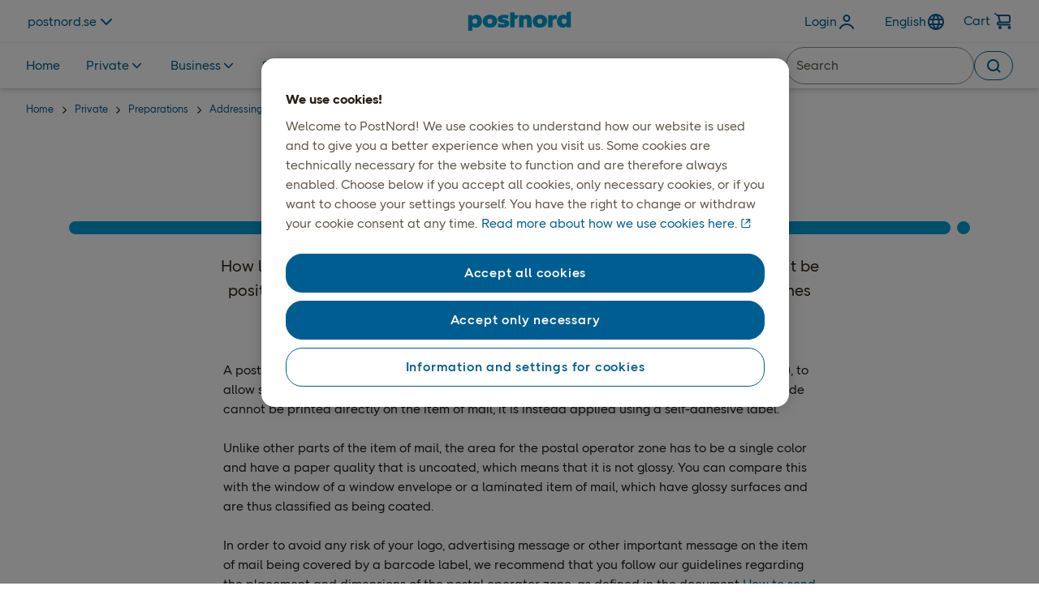

--- FILE ---
content_type: text/html; charset=utf-8
request_url: https://www.postnord.se/en/private/preparations/addressing/postal-operator-zone-on-addressed-items-of-mail
body_size: 14164
content:


<!DOCTYPE html>
<html xml:lang="en" lang="en" data-environment="production">
<head>


        <script type="text/javascript" src="https://cdn.optimizely.com/js/26250170447.js"></script>

    <!-- Google Tag Manager -->
    <script>
        (function (w, d, s, l, i) {
            w[l] = w[l] || []; w[l].push({ 'gtm.start': new Date().getTime(), event: 'gtm.js' });
            var f = d.getElementsByTagName(s)[0], j = d.createElement(s), dl = l != 'dataLayer' ? '&l=' + l : '';
            j.async = true; j.src = 'https://insight.postnord.com/gtm.js?id=' + i + dl; f.parentNode.insertBefore(j, f);
        })(window, document, 'script', 'dataLayer', 'GTM-TPWQNFM');
    </script>
    <script>window.dataLayer = window.dataLayer || [];</script>
    <!-- End Google Tag Manager -->

    <!-- Header Inline Script -->
<!-- Search mailbox or service point
<script type="text/javascript" language="javascript">
  document.addEventListener("DOMContentLoaded", (event) => {
    function showMyBoxOnly() {
      const url = new URL(this.window.location.href)
      if (!url.toString().includes('myBoxOnly') && !url.toString().includes('hideList')) {
        url.searchParams.append('myBoxOnly', true)
        url.searchParams.append('hideList', true)
        this.window.location.href = url.toString()
      }
    }
    showMyBoxOnly()
  })
</script>-->
<style type="text/css">
pn-marketweb-siteheader .siteheader-row pn-search-field pn-button button:hover .pn-button-bg, pn-marketweb-siteheader .siteheader-row pn-search-field pn-button button:hover .pn-button-bg::after {
  background-color: #005d92;
}

</style>
    <!-- End Header Inline Script -->

<meta charset="utf-8" />
<meta name="theme-color" content="#ffffff">
<title>Postal operator zone | Private  | PostNord</title>
<meta name="viewport" content="width=device-width, initial-scale=1.0, maximum-scale=5.0" />
<meta content="Postal operator zone on addressed items of mail &#x2013; how large should the area for the postal operator zone be and where should it be positioned?" name="description"></meta>
<meta content="Postal operator zone | Private" property="og:title"></meta>
<meta content="Postal operator zone on addressed items of mail &#x2013; how large should the area for the postal operator zone be and where should it be positioned? We provide our recommendations regarding postal operator zones on addressed items of mail here." property="og:description"></meta>
<meta content="https://www.postnord.se/en/private/preparations/addressing/postal-operator-zone-on-addressed-items-of-mail/" property="og:url"></meta>


<meta content="website" property="og:type"></meta>

<meta content="INDEX, FOLLOW" name="robots"></meta>
<meta content="summary" name="twitter:card"></meta>
<meta content="Postal operator zone | Private" name="twitter:title"></meta>
<meta content="Postal operator zone on addressed items of mail &#x2013; how large should the area for the postal operator zone be and where should it be positioned? We provide our recommendations regarding postal operator zones on addressed items of mail here." name="twitter:description"></meta>


<meta content="global" name="metric:category"></meta>
<meta content="unknown" name="metric:customertype"></meta>

<meta name="pageid" content="98960" />
<link rel="canonical" href="https://www.postnord.se/en/private/preparations/addressing/postal-operator-zone-on-addressed-items-of-mail/" />
        <link rel="alternate" href="https://www.postnord.se/en/private/preparations/addressing/postal-operator-zone-on-addressed-items-of-mail/" hreflang="en" />
        <link rel="alternate" href="https://www.postnord.se/privat/forberedelser/adressering/postoperatorszon/" hreflang="sv" />

<link rel="apple-touch-icon" sizes="180x180" href="/apple-touch-icon.png">
<link rel="icon" type="image/x-icon" href="/favicon.ico" />
<link rel="icon" type="image/png" sizes="32x32" href="/favicon-32x32.png">
<link rel="icon" type="image/png" sizes="16x16" href="/favicon-16x16.png">
<link rel="icon" type="image/png" sizes="192x192" href="/android-chrome-192x192.png">
<link rel="icon" type="image/png" sizes="512x512" href="/android-chrome-512x512.png">
<meta name="msapplication-TileColor" content="#da532c">
<meta name="theme-color" content="#ffffff">

<link rel="preconnect" href="https://www.googletagmanager.com" />
<link rel="preconnect" href="https://cdn.cookielaw.org/scripttemplates" />
<link rel="preconnect" href="https://postnord.humany.net" />
<link rel="preconnect" href="https://geolocation.onetrust.com" />
<link rel="preconnect" href="https://portal-hosting.humany.net" />
<link rel="preconnect" href="https://hosting.humany.net" />
<link rel="preconnect" href="https://siteimproveanalytics.com" />
<link rel="preconnect" href="https://dl.episerver.net" />
<link rel="preconnect" href="https://cdn.jsdelivr.net" />
<link rel="preconnect" href="https://cdn.cookielaw.org" />
<link rel="preconnect" href="https://js.monitor.azure.com" />
<link rel="preconnect" href="https://cdn.optimizely.com" />
<link rel="preconnect" href="https://dc.services.visualstudio.com" />

    <link rel="preload" href="/dist/critical/PostNordSans-Regular-20260115.woff2" as="font" type="font/woff2" crossorigin="anonymous" />
    <link rel="preload" href="/dist/critical/PostNordSans-Bold-20260115.woff2" as="font" type="font/woff2" crossorigin="anonymous" />
    <link rel="preload" href="/dist/client/clientstyles-20260115.css" as="style" crossorigin="anonymous" />
<link crossorigin="anonymous" href="/dist/client/client-20260115.js" rel="modulepreload" />
<link crossorigin="anonymous" href="/dist/client/preload-helper-20260115.js" rel="modulepreload" />
<link crossorigin="anonymous" href="/dist/client/helpers-20260115.js" rel="modulepreload" />
<link crossorigin="anonymous" href="/dist/client/index-20260115.js" rel="modulepreload" />
<link crossorigin="anonymous" href="/dist/client/entry-client-20260115.js" rel="modulepreload" />
<script defer="true" src="/dist/client/client-20260115.js" type="module"></script>
<script defer="true" src="/dist/client/entry-client-20260115.js" type="module"></script>
    <link rel="stylesheet" href="/dist/client/clientstyles-20260115.css" crossorigin="anonymous" />

    



    <script>
!function(T,l,y){var S=T.location,k="script",D="instrumentationKey",C="ingestionendpoint",I="disableExceptionTracking",E="ai.device.",b="toLowerCase",w="crossOrigin",N="POST",e="appInsightsSDK",t=y.name||"appInsights";(y.name||T[e])&&(T[e]=t);var n=T[t]||function(d){var g=!1,f=!1,m={initialize:!0,queue:[],sv:"5",version:2,config:d};function v(e,t){var n={},a="Browser";return n[E+"id"]=a[b](),n[E+"type"]=a,n["ai.operation.name"]=S&&S.pathname||"_unknown_",n["ai.internal.sdkVersion"]="javascript:snippet_"+(m.sv||m.version),{time:function(){var e=new Date;function t(e){var t=""+e;return 1===t.length&&(t="0"+t),t}return e.getUTCFullYear()+"-"+t(1+e.getUTCMonth())+"-"+t(e.getUTCDate())+"T"+t(e.getUTCHours())+":"+t(e.getUTCMinutes())+":"+t(e.getUTCSeconds())+"."+((e.getUTCMilliseconds()/1e3).toFixed(3)+"").slice(2,5)+"Z"}(),iKey:e,name:"Microsoft.ApplicationInsights."+e.replace(/-/g,"")+"."+t,sampleRate:100,tags:n,data:{baseData:{ver:2}}}}var h=d.url||y.src;if(h){function a(e){var t,n,a,i,r,o,s,c,u,p,l;g=!0,m.queue=[],f||(f=!0,t=h,s=function(){var e={},t=d.connectionString;if(t)for(var n=t.split(";"),a=0;a<n.length;a++){var i=n[a].split("=");2===i.length&&(e[i[0][b]()]=i[1])}if(!e[C]){var r=e.endpointsuffix,o=r?e.location:null;e[C]="https://"+(o?o+".":"")+"dc."+(r||"services.visualstudio.com")}return e}(),c=s[D]||d[D]||"",u=s[C],p=u?u+"/v2/track":d.endpointUrl,(l=[]).push((n="SDK LOAD Failure: Failed to load Application Insights SDK script (See stack for details)",a=t,i=p,(o=(r=v(c,"Exception")).data).baseType="ExceptionData",o.baseData.exceptions=[{typeName:"SDKLoadFailed",message:n.replace(/\./g,"-"),hasFullStack:!1,stack:n+"\nSnippet failed to load ["+a+"] -- Telemetry is disabled\nHelp Link: https://go.microsoft.com/fwlink/?linkid=2128109\nHost: "+(S&&S.pathname||"_unknown_")+"\nEndpoint: "+i,parsedStack:[]}],r)),l.push(function(e,t,n,a){var i=v(c,"Message"),r=i.data;r.baseType="MessageData";var o=r.baseData;return o.message='AI (Internal): 99 message:"'+("SDK LOAD Failure: Failed to load Application Insights SDK script (See stack for details) ("+n+")").replace(/\"/g,"")+'"',o.properties={endpoint:a},i}(0,0,t,p)),function(e,t){if(JSON){var n=T.fetch;if(n&&!y.useXhr)n(t,{method:N,body:JSON.stringify(e),mode:"cors"});else if(XMLHttpRequest){var a=new XMLHttpRequest;a.open(N,t),a.setRequestHeader("Content-type","application/json"),a.send(JSON.stringify(e))}}}(l,p))}function i(e,t){f||setTimeout(function(){!t&&m.core||a()},500)}var e=function(){var n=l.createElement(k);n.src=h;var e=y[w];return!e&&""!==e||"undefined"==n[w]||(n[w]=e),n.onload=i,n.onerror=a,n.onreadystatechange=function(e,t){"loaded"!==n.readyState&&"complete"!==n.readyState||i(0,t)},n}();y.ld<0?l.getElementsByTagName("head")[0].appendChild(e):setTimeout(function(){l.getElementsByTagName(k)[0].parentNode.appendChild(e)},y.ld||0)}try{m.cookie=l.cookie}catch(p){}function t(e){for(;e.length;)!function(t){m[t]=function(){var e=arguments;g||m.queue.push(function(){m[t].apply(m,e)})}}(e.pop())}var n="track",r="TrackPage",o="TrackEvent";t([n+"Event",n+"PageView",n+"Exception",n+"Trace",n+"DependencyData",n+"Metric",n+"PageViewPerformance","start"+r,"stop"+r,"start"+o,"stop"+o,"addTelemetryInitializer","setAuthenticatedUserContext","clearAuthenticatedUserContext","flush"]),m.SeverityLevel={Verbose:0,Information:1,Warning:2,Error:3,Critical:4};var s=(d.extensionConfig||{}).ApplicationInsightsAnalytics||{};if(!0!==d[I]&&!0!==s[I]){var c="onerror";t(["_"+c]);var u=T[c];T[c]=function(e,t,n,a,i){var r=u&&u(e,t,n,a,i);return!0!==r&&m["_"+c]({message:e,url:t,lineNumber:n,columnNumber:a,error:i}),r},d.autoExceptionInstrumented=!0}return m}(y.cfg);function a(){y.onInit&&y.onInit(n)}(T[t]=n).queue&&0===n.queue.length?(n.queue.push(a),n.trackPageView({})):a()}(window,document,{src: "https://js.monitor.azure.com/scripts/b/ai.2.gbl.min.js", crossOrigin: "anonymous", cfg: { instrumentationKey:'0f8096ea-ecbd-427c-b3f6-9c27f7eab27c', disableCookiesUsage: false }});
</script>



    


    

    <style>
@charset "UTF-8";.hide,.disruption-banner__message.hidden{display:none}.visually-hidden{clip:rect(0 0 0 0);clip-path:inset(50%);height:1px;overflow:hidden;position:absolute;white-space:nowrap;width:1px}.sr-only{position:absolute;width:1px;height:1px;padding:0;margin:-1px;overflow:hidden;clip:rect(0,0,0,0);white-space:nowrap;border:0}pn-modal[open=false]{display:none}[data-startpagehero-layout=smaller] .startpage-hero-image img{max-height:300px}pn-marketweb-siteheader pn-button-dropdown:not(.hydrated){display:none}header{min-height:51px}@media screen and (min-width: 768px){header{min-height:109px}}:root{--blue: #007bff;--indigo: #6610f2;--purple: #6f42c1;--pink: #e83e8c;--red: #dc3545;--orange: #fd7e14;--yellow: #ffc107;--green: #28a745;--teal: #20c997;--cyan: #17a2b8;--white: #FFFFFF;--gray: #6c757d;--gray-dark: #343a40;--primary: #007bff;--secondary: #6c757d;--success: #28a745;--info: #17a2b8;--warning: #ffc107;--danger: #dc3545;--light: #f8f9fa;--dark: #343a40;--black: #000000;--gray-darkest: #2D2013;--gray-dark: #5E554A;--gray-default: #969087;--gray-medium: #969087;--gray-light: #D3CECB;--gray-lightest: #F3F2F2;--gray-25: #F9F8F8;--blue-default: #00A0D6;--blue-darkest: #0D234B;--blue-dark: #005D92;--blue-light: #8EDDF9;--blue-lightest: #e0f8ff;--blue-25: #EFFBFF;--coral-default: #F06365;--coral-darkest: #500715;--coral-dark: #9B1C2E;--coral-light: #FBC2C1;--coral-lightest: #FDEFEE;--coral-25: #FEF7F6;--orange-default: #F89142;--orange-darkest: #4F1600;--orange-dark: #99290A;--orange-light: #FFC8A3;--orange-lightest: #FFF1E3;--orange-25: #FFF8F1;--green-default: #5EC584;--green-darkest: #002F24;--green-dark: #005E41;--green-light: #ABE3BB;--green-lightest: #DCF6E7;--green-25: #EDFBF3;--breakpoint-xxs: 0;--breakpoint-xs: 321px;--breakpoint-sm: 576px;--breakpoint-md: 768px;--breakpoint-lg: 992px;--breakpoint-xl: 1200px;--breakpoint-xxl: 1640px;--breakpoint-fhd: 1920px;--font-family-sans-serif: PostNord Sans;--font-family-monospace: SFMono-Regular, Menlo, Monaco, Consolas, "Liberation Mono", "Courier New", monospace}*,*:before,*:after{box-sizing:border-box}html{font-family:sans-serif;line-height:1.15;-webkit-text-size-adjust:100%;-webkit-tap-highlight-color:rgba(0,0,0,0)}article,aside,figcaption,figure,footer,header,hgroup,main,nav,section{display:block}body{margin:0;font-family:PostNord Sans;font-size:1.6rem;font-weight:400;line-height:1.5;color:#1e1e1e;text-align:left;background-color:#fff;overflow-x:hidden}[tabindex="-1"]:focus:not(:focus-visible){outline:0!important}hr{box-sizing:content-box;height:0;overflow:visible}h1,h2,h3,h4,h5,h6{margin-top:0;margin-bottom:.5rem}p{margin-top:0;margin-bottom:1rem}abbr[title],abbr[data-original-title]{text-decoration:underline;-webkit-text-decoration:underline dotted;text-decoration:underline dotted;cursor:help;border-bottom:0;-webkit-text-decoration-skip-ink:none;text-decoration-skip-ink:none}address{margin-bottom:1rem;font-style:normal;line-height:inherit}ol,ul,dl{margin-top:0;margin-bottom:1rem}ol ol,ul ul,ol ul,ul ol{margin-bottom:0}dt{font-weight:700}dd{margin-bottom:.5rem;margin-left:0}blockquote{margin:0 0 1rem}b,strong{font-weight:700}small{font-size:80%}sub,sup{position:relative;font-size:75%;line-height:0;vertical-align:baseline}sub{bottom:-.25em}sup{top:-.5em}a{color:#005d92;text-decoration:none;background-color:transparent}a:hover{color:#002c46;text-decoration:underline}a:not([href]):not([class]){color:inherit;text-decoration:none}a:not([href]):not([class]):hover{color:inherit;text-decoration:none}pre,code,kbd,samp{font-family:SFMono-Regular,Menlo,Monaco,Consolas,Liberation Mono,Courier New,monospace;font-size:1em}pre{margin-top:0;margin-bottom:1rem;overflow:auto;-ms-overflow-style:scrollbar}figure{margin:0 0 1rem}img{vertical-align:middle;border-style:none}svg{overflow:hidden;vertical-align:middle}table{border-collapse:collapse}caption{padding-top:.75rem;padding-bottom:.75rem;color:#6c757d;text-align:left;caption-side:bottom}th{text-align:inherit;text-align:-webkit-match-parent}label{display:inline-block;margin-bottom:.5rem}button{border-radius:0}button:focus:not(:focus-visible){outline:0}input,button,select,optgroup,textarea{margin:0;font-family:inherit;font-size:inherit;line-height:inherit}button,input{overflow:visible}button,select{text-transform:none}[role=button]{cursor:pointer}select{word-wrap:normal}button,[type=button],[type=reset],[type=submit]{-webkit-appearance:button}button:not(:disabled),[type=button]:not(:disabled),[type=reset]:not(:disabled),[type=submit]:not(:disabled){cursor:pointer}button::-moz-focus-inner,[type=button]::-moz-focus-inner,[type=reset]::-moz-focus-inner,[type=submit]::-moz-focus-inner{padding:0;border-style:none}input[type=radio],input[type=checkbox]{box-sizing:border-box;padding:0}textarea{overflow:auto;resize:vertical}fieldset{min-width:0;padding:0;margin:0;border:0}legend{display:block;width:100%;max-width:100%;padding:0;margin-bottom:.5rem;font-size:1.5rem;line-height:inherit;color:inherit;white-space:normal}progress{vertical-align:baseline}[type=number]::-webkit-inner-spin-button,[type=number]::-webkit-outer-spin-button{height:auto}[type=search]{outline-offset:-2px;-webkit-appearance:none}[type=search]::-webkit-search-decoration{-webkit-appearance:none}::-webkit-file-upload-button{font:inherit;-webkit-appearance:button}output{display:inline-block}summary{display:list-item;cursor:pointer}template{display:none}.container,.container-fluid,.container-xxl,.container-xl,.container-lg,.container-md,.container-sm{width:100%;padding-right:15px;padding-left:15px;margin-right:auto;margin-left:auto}@media (min-width: 576px){.container-sm,.container-xs,.container{max-width:540px}}@media (min-width: 768px){.container-md,.container-sm,.container-xs,.container{max-width:720px}}@media (min-width: 992px){.container-lg,.container-md,.container-sm,.container-xs,.container{max-width:960px}}@media (min-width: 1200px){.container-xl,.container-lg,.container-md,.container-sm,.container-xs,.container{max-width:1140px}}@media (min-width: 1640px){.container-xxl,.container-xl,.container-lg,.container-md,.container-sm,.container-xs,.container{max-width:1440px}}.row{display:flex;flex-wrap:wrap;margin-right:-15px;margin-left:-15px}.no-gutters{margin-right:0;margin-left:0}.no-gutters>.col,.no-gutters>[class*=col-]{padding-right:0;padding-left:0}.col-fhd,.col-fhd-auto,.col-fhd-12,.col-fhd-11,.col-fhd-10,.col-fhd-9,.col-fhd-8,.col-fhd-7,.col-fhd-6,.col-fhd-5,.col-fhd-4,.col-fhd-3,.col-fhd-2,.col-fhd-1,.col-xxl,.col-xxl-auto,.col-xxl-12,.col-xxl-11,.col-xxl-10,.col-xxl-9,.col-xxl-8,.col-xxl-7,.col-xxl-6,.col-xxl-5,.col-xxl-4,.col-xxl-3,.col-xxl-2,.col-xxl-1,.col-xl,.col-xl-auto,.col-xl-12,.col-xl-11,.col-xl-10,.col-xl-9,.col-xl-8,.col-xl-7,.col-xl-6,.col-xl-5,.col-xl-4,.col-xl-3,.col-xl-2,.col-xl-1,.col-lg,.col-lg-auto,.col-lg-12,.col-lg-11,.col-lg-10,.col-lg-9,.col-lg-8,.col-lg-7,.col-lg-6,.col-lg-5,.col-lg-4,.col-lg-3,.col-lg-2,.col-lg-1,.col-md,.col-md-auto,.col-md-12,.col-md-11,.col-md-10,.col-md-9,.col-md-8,.col-md-7,.col-md-6,.col-md-5,.col-md-4,.col-md-3,.col-md-2,.col-md-1,.col-sm,.col-sm-auto,.col-sm-12,.col-sm-11,.col-sm-10,.col-sm-9,.col-sm-8,.col-sm-7,.col-sm-6,.col-sm-5,.col-sm-4,.col-sm-3,.col-sm-2,.col-sm-1,.col-xs,.col-xs-auto,.col-xs-12,.col-xs-11,.col-xs-10,.col-xs-9,.col-xs-8,.col-xs-7,.col-xs-6,.col-xs-5,.col-xs-4,.col-xs-3,.col-xs-2,.col-xs-1,.col,.col-auto,.col-12,.col-11,.col-10,.col-9,.col-8,.col-7,.col-6,.col-5,.col-4,.col-3,.col-2,.col-1{position:relative;width:100%;padding-right:15px;padding-left:15px}.col{flex-basis:0;flex-grow:1;max-width:100%}.row-cols-1>*{flex:0 0 100%;max-width:100%}.row-cols-2>*{flex:0 0 50%;max-width:50%}.row-cols-3>*{flex:0 0 33.3333333333%;max-width:33.3333333333%}.row-cols-4>*{flex:0 0 25%;max-width:25%}.row-cols-5>*{flex:0 0 20%;max-width:20%}.row-cols-6>*{flex:0 0 16.6666666667%;max-width:16.6666666667%}.col-auto{flex:0 0 auto;width:auto;max-width:100%}.col-1{flex:0 0 8.33333333%;max-width:8.33333333%}.col-2{flex:0 0 16.66666667%;max-width:16.66666667%}.col-3{flex:0 0 25%;max-width:25%}.col-4{flex:0 0 33.33333333%;max-width:33.33333333%}.col-5{flex:0 0 41.66666667%;max-width:41.66666667%}.col-6{flex:0 0 50%;max-width:50%}.col-7{flex:0 0 58.33333333%;max-width:58.33333333%}.col-8{flex:0 0 66.66666667%;max-width:66.66666667%}.col-9{flex:0 0 75%;max-width:75%}.col-10{flex:0 0 83.33333333%;max-width:83.33333333%}.col-11{flex:0 0 91.66666667%;max-width:91.66666667%}.col-12{flex:0 0 100%;max-width:100%}.order-first{order:-1}.order-last{order:13}.order-0{order:0}.order-1{order:1}.order-2{order:2}.order-3{order:3}.order-4{order:4}.order-5{order:5}.order-6{order:6}.order-7{order:7}.order-8{order:8}.order-9{order:9}.order-10{order:10}.order-11{order:11}.order-12{order:12}.offset-1{margin-left:8.33333333%}.offset-2{margin-left:16.66666667%}.offset-3{margin-left:25%}.offset-4{margin-left:33.33333333%}.offset-5{margin-left:41.66666667%}.offset-6{margin-left:50%}.offset-7{margin-left:58.33333333%}.offset-8{margin-left:66.66666667%}.offset-9{margin-left:75%}.offset-10{margin-left:83.33333333%}.offset-11{margin-left:91.66666667%}@media (min-width: 321px){.col-xs{flex-basis:0;flex-grow:1;max-width:100%}.row-cols-xs-1>*{flex:0 0 100%;max-width:100%}.row-cols-xs-2>*{flex:0 0 50%;max-width:50%}.row-cols-xs-3>*{flex:0 0 33.3333333333%;max-width:33.3333333333%}.row-cols-xs-4>*{flex:0 0 25%;max-width:25%}.row-cols-xs-5>*{flex:0 0 20%;max-width:20%}.row-cols-xs-6>*{flex:0 0 16.6666666667%;max-width:16.6666666667%}.col-xs-auto{flex:0 0 auto;width:auto;max-width:100%}.col-xs-1{flex:0 0 8.33333333%;max-width:8.33333333%}.col-xs-2{flex:0 0 16.66666667%;max-width:16.66666667%}.col-xs-3{flex:0 0 25%;max-width:25%}.col-xs-4{flex:0 0 33.33333333%;max-width:33.33333333%}.col-xs-5{flex:0 0 41.66666667%;max-width:41.66666667%}.col-xs-6{flex:0 0 50%;max-width:50%}.col-xs-7{flex:0 0 58.33333333%;max-width:58.33333333%}.col-xs-8{flex:0 0 66.66666667%;max-width:66.66666667%}.col-xs-9{flex:0 0 75%;max-width:75%}.col-xs-10{flex:0 0 83.33333333%;max-width:83.33333333%}.col-xs-11{flex:0 0 91.66666667%;max-width:91.66666667%}.col-xs-12{flex:0 0 100%;max-width:100%}.order-xs-first{order:-1}.order-xs-last{order:13}.order-xs-0{order:0}.order-xs-1{order:1}.order-xs-2{order:2}.order-xs-3{order:3}.order-xs-4{order:4}.order-xs-5{order:5}.order-xs-6{order:6}.order-xs-7{order:7}.order-xs-8{order:8}.order-xs-9{order:9}.order-xs-10{order:10}.order-xs-11{order:11}.order-xs-12{order:12}.offset-xs-0{margin-left:0}.offset-xs-1{margin-left:8.33333333%}.offset-xs-2{margin-left:16.66666667%}.offset-xs-3{margin-left:25%}.offset-xs-4{margin-left:33.33333333%}.offset-xs-5{margin-left:41.66666667%}.offset-xs-6{margin-left:50%}.offset-xs-7{margin-left:58.33333333%}.offset-xs-8{margin-left:66.66666667%}.offset-xs-9{margin-left:75%}.offset-xs-10{margin-left:83.33333333%}.offset-xs-11{margin-left:91.66666667%}}@media (min-width: 576px){.col-sm{flex-basis:0;flex-grow:1;max-width:100%}.row-cols-sm-1>*{flex:0 0 100%;max-width:100%}.row-cols-sm-2>*{flex:0 0 50%;max-width:50%}.row-cols-sm-3>*{flex:0 0 33.3333333333%;max-width:33.3333333333%}.row-cols-sm-4>*{flex:0 0 25%;max-width:25%}.row-cols-sm-5>*{flex:0 0 20%;max-width:20%}.row-cols-sm-6>*{flex:0 0 16.6666666667%;max-width:16.6666666667%}.col-sm-auto{flex:0 0 auto;width:auto;max-width:100%}.col-sm-1{flex:0 0 8.33333333%;max-width:8.33333333%}.col-sm-2{flex:0 0 16.66666667%;max-width:16.66666667%}.col-sm-3{flex:0 0 25%;max-width:25%}.col-sm-4{flex:0 0 33.33333333%;max-width:33.33333333%}.col-sm-5{flex:0 0 41.66666667%;max-width:41.66666667%}.col-sm-6{flex:0 0 50%;max-width:50%}.col-sm-7{flex:0 0 58.33333333%;max-width:58.33333333%}.col-sm-8{flex:0 0 66.66666667%;max-width:66.66666667%}.col-sm-9{flex:0 0 75%;max-width:75%}.col-sm-10{flex:0 0 83.33333333%;max-width:83.33333333%}.col-sm-11{flex:0 0 91.66666667%;max-width:91.66666667%}.col-sm-12{flex:0 0 100%;max-width:100%}.order-sm-first{order:-1}.order-sm-last{order:13}.order-sm-0{order:0}.order-sm-1{order:1}.order-sm-2{order:2}.order-sm-3{order:3}.order-sm-4{order:4}.order-sm-5{order:5}.order-sm-6{order:6}.order-sm-7{order:7}.order-sm-8{order:8}.order-sm-9{order:9}.order-sm-10{order:10}.order-sm-11{order:11}.order-sm-12{order:12}.offset-sm-0{margin-left:0}.offset-sm-1{margin-left:8.33333333%}.offset-sm-2{margin-left:16.66666667%}.offset-sm-3{margin-left:25%}.offset-sm-4{margin-left:33.33333333%}.offset-sm-5{margin-left:41.66666667%}.offset-sm-6{margin-left:50%}.offset-sm-7{margin-left:58.33333333%}.offset-sm-8{margin-left:66.66666667%}.offset-sm-9{margin-left:75%}.offset-sm-10{margin-left:83.33333333%}.offset-sm-11{margin-left:91.66666667%}}@media (min-width: 768px){.col-md{flex-basis:0;flex-grow:1;max-width:100%}.row-cols-md-1>*{flex:0 0 100%;max-width:100%}.row-cols-md-2>*{flex:0 0 50%;max-width:50%}.row-cols-md-3>*{flex:0 0 33.3333333333%;max-width:33.3333333333%}.row-cols-md-4>*{flex:0 0 25%;max-width:25%}.row-cols-md-5>*{flex:0 0 20%;max-width:20%}.row-cols-md-6>*{flex:0 0 16.6666666667%;max-width:16.6666666667%}.col-md-auto{flex:0 0 auto;width:auto;max-width:100%}.col-md-1{flex:0 0 8.33333333%;max-width:8.33333333%}.col-md-2{flex:0 0 16.66666667%;max-width:16.66666667%}.col-md-3{flex:0 0 25%;max-width:25%}.col-md-4{flex:0 0 33.33333333%;max-width:33.33333333%}.col-md-5{flex:0 0 41.66666667%;max-width:41.66666667%}.col-md-6{flex:0 0 50%;max-width:50%}.col-md-7{flex:0 0 58.33333333%;max-width:58.33333333%}.col-md-8{flex:0 0 66.66666667%;max-width:66.66666667%}.col-md-9{flex:0 0 75%;max-width:75%}.col-md-10{flex:0 0 83.33333333%;max-width:83.33333333%}.col-md-11{flex:0 0 91.66666667%;max-width:91.66666667%}.col-md-12{flex:0 0 100%;max-width:100%}.order-md-first{order:-1}.order-md-last{order:13}.order-md-0{order:0}.order-md-1{order:1}.order-md-2{order:2}.order-md-3{order:3}.order-md-4{order:4}.order-md-5{order:5}.order-md-6{order:6}.order-md-7{order:7}.order-md-8{order:8}.order-md-9{order:9}.order-md-10{order:10}.order-md-11{order:11}.order-md-12{order:12}.offset-md-0{margin-left:0}.offset-md-1{margin-left:8.33333333%}.offset-md-2{margin-left:16.66666667%}.offset-md-3{margin-left:25%}.offset-md-4{margin-left:33.33333333%}.offset-md-5{margin-left:41.66666667%}.offset-md-6{margin-left:50%}.offset-md-7{margin-left:58.33333333%}.offset-md-8{margin-left:66.66666667%}.offset-md-9{margin-left:75%}.offset-md-10{margin-left:83.33333333%}.offset-md-11{margin-left:91.66666667%}}@media (min-width: 992px){.col-lg{flex-basis:0;flex-grow:1;max-width:100%}.row-cols-lg-1>*{flex:0 0 100%;max-width:100%}.row-cols-lg-2>*{flex:0 0 50%;max-width:50%}.row-cols-lg-3>*{flex:0 0 33.3333333333%;max-width:33.3333333333%}.row-cols-lg-4>*{flex:0 0 25%;max-width:25%}.row-cols-lg-5>*{flex:0 0 20%;max-width:20%}.row-cols-lg-6>*{flex:0 0 16.6666666667%;max-width:16.6666666667%}.col-lg-auto{flex:0 0 auto;width:auto;max-width:100%}.col-lg-1{flex:0 0 8.33333333%;max-width:8.33333333%}.col-lg-2{flex:0 0 16.66666667%;max-width:16.66666667%}.col-lg-3{flex:0 0 25%;max-width:25%}.col-lg-4{flex:0 0 33.33333333%;max-width:33.33333333%}.col-lg-5{flex:0 0 41.66666667%;max-width:41.66666667%}.col-lg-6{flex:0 0 50%;max-width:50%}.col-lg-7{flex:0 0 58.33333333%;max-width:58.33333333%}.col-lg-8{flex:0 0 66.66666667%;max-width:66.66666667%}.col-lg-9{flex:0 0 75%;max-width:75%}.col-lg-10{flex:0 0 83.33333333%;max-width:83.33333333%}.col-lg-11{flex:0 0 91.66666667%;max-width:91.66666667%}.col-lg-12{flex:0 0 100%;max-width:100%}.order-lg-first{order:-1}.order-lg-last{order:13}.order-lg-0{order:0}.order-lg-1{order:1}.order-lg-2{order:2}.order-lg-3{order:3}.order-lg-4{order:4}.order-lg-5{order:5}.order-lg-6{order:6}.order-lg-7{order:7}.order-lg-8{order:8}.order-lg-9{order:9}.order-lg-10{order:10}.order-lg-11{order:11}.order-lg-12{order:12}.offset-lg-0{margin-left:0}.offset-lg-1{margin-left:8.33333333%}.offset-lg-2{margin-left:16.66666667%}.offset-lg-3{margin-left:25%}.offset-lg-4{margin-left:33.33333333%}.offset-lg-5{margin-left:41.66666667%}.offset-lg-6{margin-left:50%}.offset-lg-7{margin-left:58.33333333%}.offset-lg-8{margin-left:66.66666667%}.offset-lg-9{margin-left:75%}.offset-lg-10{margin-left:83.33333333%}.offset-lg-11{margin-left:91.66666667%}}@media (min-width: 1200px){.col-xl{flex-basis:0;flex-grow:1;max-width:100%}.row-cols-xl-1>*{flex:0 0 100%;max-width:100%}.row-cols-xl-2>*{flex:0 0 50%;max-width:50%}.row-cols-xl-3>*{flex:0 0 33.3333333333%;max-width:33.3333333333%}.row-cols-xl-4>*{flex:0 0 25%;max-width:25%}.row-cols-xl-5>*{flex:0 0 20%;max-width:20%}.row-cols-xl-6>*{flex:0 0 16.6666666667%;max-width:16.6666666667%}.col-xl-auto{flex:0 0 auto;width:auto;max-width:100%}.col-xl-1{flex:0 0 8.33333333%;max-width:8.33333333%}.col-xl-2{flex:0 0 16.66666667%;max-width:16.66666667%}.col-xl-3{flex:0 0 25%;max-width:25%}.col-xl-4{flex:0 0 33.33333333%;max-width:33.33333333%}.col-xl-5{flex:0 0 41.66666667%;max-width:41.66666667%}.col-xl-6{flex:0 0 50%;max-width:50%}.col-xl-7{flex:0 0 58.33333333%;max-width:58.33333333%}.col-xl-8{flex:0 0 66.66666667%;max-width:66.66666667%}.col-xl-9{flex:0 0 75%;max-width:75%}.col-xl-10{flex:0 0 83.33333333%;max-width:83.33333333%}.col-xl-11{flex:0 0 91.66666667%;max-width:91.66666667%}.col-xl-12{flex:0 0 100%;max-width:100%}.order-xl-first{order:-1}.order-xl-last{order:13}.order-xl-0{order:0}.order-xl-1{order:1}.order-xl-2{order:2}.order-xl-3{order:3}.order-xl-4{order:4}.order-xl-5{order:5}.order-xl-6{order:6}.order-xl-7{order:7}.order-xl-8{order:8}.order-xl-9{order:9}.order-xl-10{order:10}.order-xl-11{order:11}.order-xl-12{order:12}.offset-xl-0{margin-left:0}.offset-xl-1{margin-left:8.33333333%}.offset-xl-2{margin-left:16.66666667%}.offset-xl-3{margin-left:25%}.offset-xl-4{margin-left:33.33333333%}.offset-xl-5{margin-left:41.66666667%}.offset-xl-6{margin-left:50%}.offset-xl-7{margin-left:58.33333333%}.offset-xl-8{margin-left:66.66666667%}.offset-xl-9{margin-left:75%}.offset-xl-10{margin-left:83.33333333%}.offset-xl-11{margin-left:91.66666667%}}@media (min-width: 1640px){.col-xxl{flex-basis:0;flex-grow:1;max-width:100%}.row-cols-xxl-1>*{flex:0 0 100%;max-width:100%}.row-cols-xxl-2>*{flex:0 0 50%;max-width:50%}.row-cols-xxl-3>*{flex:0 0 33.3333333333%;max-width:33.3333333333%}.row-cols-xxl-4>*{flex:0 0 25%;max-width:25%}.row-cols-xxl-5>*{flex:0 0 20%;max-width:20%}.row-cols-xxl-6>*{flex:0 0 16.6666666667%;max-width:16.6666666667%}.col-xxl-auto{flex:0 0 auto;width:auto;max-width:100%}.col-xxl-1{flex:0 0 8.33333333%;max-width:8.33333333%}.col-xxl-2{flex:0 0 16.66666667%;max-width:16.66666667%}.col-xxl-3{flex:0 0 25%;max-width:25%}.col-xxl-4{flex:0 0 33.33333333%;max-width:33.33333333%}.col-xxl-5{flex:0 0 41.66666667%;max-width:41.66666667%}.col-xxl-6{flex:0 0 50%;max-width:50%}.col-xxl-7{flex:0 0 58.33333333%;max-width:58.33333333%}.col-xxl-8{flex:0 0 66.66666667%;max-width:66.66666667%}.col-xxl-9{flex:0 0 75%;max-width:75%}.col-xxl-10{flex:0 0 83.33333333%;max-width:83.33333333%}.col-xxl-11{flex:0 0 91.66666667%;max-width:91.66666667%}.col-xxl-12{flex:0 0 100%;max-width:100%}.order-xxl-first{order:-1}.order-xxl-last{order:13}.order-xxl-0{order:0}.order-xxl-1{order:1}.order-xxl-2{order:2}.order-xxl-3{order:3}.order-xxl-4{order:4}.order-xxl-5{order:5}.order-xxl-6{order:6}.order-xxl-7{order:7}.order-xxl-8{order:8}.order-xxl-9{order:9}.order-xxl-10{order:10}.order-xxl-11{order:11}.order-xxl-12{order:12}.offset-xxl-0{margin-left:0}.offset-xxl-1{margin-left:8.33333333%}.offset-xxl-2{margin-left:16.66666667%}.offset-xxl-3{margin-left:25%}.offset-xxl-4{margin-left:33.33333333%}.offset-xxl-5{margin-left:41.66666667%}.offset-xxl-6{margin-left:50%}.offset-xxl-7{margin-left:58.33333333%}.offset-xxl-8{margin-left:66.66666667%}.offset-xxl-9{margin-left:75%}.offset-xxl-10{margin-left:83.33333333%}.offset-xxl-11{margin-left:91.66666667%}}@media (min-width: 1920px){.col-fhd{flex-basis:0;flex-grow:1;max-width:100%}.row-cols-fhd-1>*{flex:0 0 100%;max-width:100%}.row-cols-fhd-2>*{flex:0 0 50%;max-width:50%}.row-cols-fhd-3>*{flex:0 0 33.3333333333%;max-width:33.3333333333%}.row-cols-fhd-4>*{flex:0 0 25%;max-width:25%}.row-cols-fhd-5>*{flex:0 0 20%;max-width:20%}.row-cols-fhd-6>*{flex:0 0 16.6666666667%;max-width:16.6666666667%}.col-fhd-auto{flex:0 0 auto;width:auto;max-width:100%}.col-fhd-1{flex:0 0 8.33333333%;max-width:8.33333333%}.col-fhd-2{flex:0 0 16.66666667%;max-width:16.66666667%}.col-fhd-3{flex:0 0 25%;max-width:25%}.col-fhd-4{flex:0 0 33.33333333%;max-width:33.33333333%}.col-fhd-5{flex:0 0 41.66666667%;max-width:41.66666667%}.col-fhd-6{flex:0 0 50%;max-width:50%}.col-fhd-7{flex:0 0 58.33333333%;max-width:58.33333333%}.col-fhd-8{flex:0 0 66.66666667%;max-width:66.66666667%}.col-fhd-9{flex:0 0 75%;max-width:75%}.col-fhd-10{flex:0 0 83.33333333%;max-width:83.33333333%}.col-fhd-11{flex:0 0 91.66666667%;max-width:91.66666667%}.col-fhd-12{flex:0 0 100%;max-width:100%}.order-fhd-first{order:-1}.order-fhd-last{order:13}.order-fhd-0{order:0}.order-fhd-1{order:1}.order-fhd-2{order:2}.order-fhd-3{order:3}.order-fhd-4{order:4}.order-fhd-5{order:5}.order-fhd-6{order:6}.order-fhd-7{order:7}.order-fhd-8{order:8}.order-fhd-9{order:9}.order-fhd-10{order:10}.order-fhd-11{order:11}.order-fhd-12{order:12}.offset-fhd-0{margin-left:0}.offset-fhd-1{margin-left:8.33333333%}.offset-fhd-2{margin-left:16.66666667%}.offset-fhd-3{margin-left:25%}.offset-fhd-4{margin-left:33.33333333%}.offset-fhd-5{margin-left:41.66666667%}.offset-fhd-6{margin-left:50%}.offset-fhd-7{margin-left:58.33333333%}.offset-fhd-8{margin-left:66.66666667%}.offset-fhd-9{margin-left:75%}.offset-fhd-10{margin-left:83.33333333%}.offset-fhd-11{margin-left:91.66666667%}}h1,h2,h3,h4,h5,h6,.h1,.h2,.h3,.h4,.h5,.h6{margin-bottom:.5rem;font-weight:700;line-height:1.2}h1,.h1{font-size:4rem}.lead{font-size:2rem;font-weight:300}.display-1{font-size:6rem;font-weight:300;line-height:1.2}.display-2{font-size:5.5rem;font-weight:300;line-height:1.2}.display-3{font-size:4.5rem;font-weight:300;line-height:1.2}.display-4{font-size:3.5rem;font-weight:300;line-height:1.2}hr{margin-top:1rem;margin-bottom:1rem;border:0;border-top:1px solid rgba(0,0,0,.1)}small,.small{font-size:.875em;font-weight:400}mark,.mark{padding:.2em;background-color:#fcf8e3}.list-unstyled,.list-inline{padding-left:0;list-style:none}.list-inline-item{display:inline-block}.list-inline-item:not(:last-child){margin-right:.5rem}.initialism{font-size:90%;text-transform:uppercase}.blockquote{margin-bottom:1rem;font-size:2rem}.blockquote-footer{display:block;font-size:.875em;color:#6c757d}.blockquote-footer:before{content:"— "}html{font-size:62.5%;scroll-behavior:smooth}a{text-decoration:underline}.result-item__link,.btn,.secondary-link,.popular-link__link{text-decoration:none}.tagline{font-size:1.2rem;display:block;margin-bottom:1.6rem}.creative-heading{margin-bottom:3.2rem}@media screen and (max-width: 575.98px) and (max-height: 559px){.creative-heading{font-size:4.8rem}}@media (max-width: 320.98px){.creative-heading{font-size:4.8rem}}@media (max-width: 575.98px){.creative-heading.long-text{font-size:4rem}}@media screen and (max-width: 575.98px) and (max-height: 559px){.creative-heading.long-text{font-size:3.6rem}}@media (max-width: 575.98px) and (max-width: 320.98px){.creative-heading.long-text{font-size:3.2rem}}.blue-heading{color:#00a0d6}h1,.h1{font-size:4.8rem}h2,.h2{font-size:3.2rem}h3,.h3{font-size:2.4rem}h4,.h4{font-size:2rem}h5,.h5,h6,.h6{font-size:1.6rem}.preamble{font-size:2rem;line-height:1.5;margin-bottom:3.2rem}.preamble p{font-size:2rem;line-height:1.5}[data-site-theme=tpl] h2,[data-site-theme=tpl] .cardblock-heading{font-size:4.2rem;margin-bottom:1.6rem}@media (max-width: 767.98px){[data-site-theme=tpl] h1,[data-site-theme=tpl] h2,[data-site-theme=tpl] h3,[data-site-theme=tpl] h4,[data-site-theme=tpl] h5,[data-site-theme=tpl] h6,[data-site-theme=tpl] p,[data-site-theme=tpl] a,[data-site-theme=tpl] div{text-align:left}[data-site-theme=tpl] h2,[data-site-theme=tpl] .cardblock-heading{font-size:3.2rem;margin-bottom:.8rem}}[data-site-theme=tpl] .onethirdwidth .cardblock-heading,[data-site-theme=tpl] .onequarterwidth .cardblock-heading{font-size:2.4rem}@font-face{font-family:PostNord Sans;src:url(/dist/critical/PostNordSans-Bold-20260115.woff2) format("woff2"),url(/dist/critical/PostNordSans-Bold-20260115.woff) format("woff"),url(/dist/critical/PostNordSans-Bold-20260115.otf) format("opentype");font-weight:700;font-display:swap}@font-face{font-family:PostNord Sans;src:url(/dist/critical/PostNordSans-BoldItalic-20260115.woff2) format("woff2"),url(/dist/critical/PostNordSans-BoldItalic-20260115.woff) format("woff"),url(/dist/critical/PostNordSans-BoldItalic-20260115.otf) format("opentype");font-weight:700;font-style:italic;font-display:swap}@font-face{font-family:PostNord Sans;src:url(/dist/critical/PostNordSans-Light-20260115.woff2) format("woff2"),url(/dist/critical/PostNordSans-Light-20260115.woff) format("woff"),url(/dist/critical/PostNordSans-Light-20260115.otf) format("opentype");font-weight:lighter;font-display:swap}@font-face{font-family:PostNord Sans;src:url(/dist/critical/PostNordSans-LightItalic-20260115.woff2) format("woff2"),url(/dist/critical/PostNordSans-LightItalic-20260115.woff) format("woff"),url(/dist/critical/PostNordSans-LightItalic-20260115.otf) format("opentype");font-weight:lighter;font-style:italic;font-display:swap}@font-face{font-family:PostNord Sans;src:url(/dist/critical/PostNordSans-Regular-20260115.woff2) format("woff2"),url(/dist/critical/PostNordSans-Regular-20260115.woff) format("woff"),url(/dist/critical/PostNordSans-Regular-20260115.otf) format("opentype");font-weight:400;font-display:swap}@font-face{font-family:PostNord Sans;src:url(/dist/critical/PostNordSans-RegularItalic-20260115.woff2) format("woff2"),url(/dist/critical/PostNordSans-RegularItalic-20260115.woff) format("woff"),url(/dist/critical/PostNordSans-RegularItalic-20260115.otf) format("opentype");font-weight:400;font-style:italic;font-display:swap}@font-face{font-family:PostNord Sans;src:url(/dist/critical/PostNordSans-Medium-20260115.woff2) format("woff2"),url(/dist/critical/PostNordSans-Medium-20260115.woff) format("woff"),url(/dist/critical/PostNordSans-Medium-20260115.otf) format("opentype");font-weight:500;font-display:swap}@font-face{font-family:PostNord Sans;src:url(/dist/critical/PostNordSans-MediumItalic-20260115.woff2) format("woff2"),url(/dist/critical/PostNordSans-MediumItalic-20260115.woff) format("woff"),url(/dist/critical/PostNordSans-MediumItalic-20260115.otf) format("opentype");font-weight:500;font-style:italic;font-display:swap}@media (max-width: 991.98px){h1,.h1{font-size:3.6rem}h2,.h2{font-size:2.4rem}h3,.h3{font-size:1.8rem}h4,.h4{font-size:1.5rem}h5,.h5,h6,.h6{font-size:1.2rem}}.headline{padding:0 1.5rem;margin-bottom:4rem}.headline>*{color:#2d2013}.headline .headline-heading{margin-bottom:.8rem}@media (min-width: 768px){.headline .headline-heading{max-width:75%;font-size:3.2rem;line-height:1.1}}@media (min-width: 1200px){.headline .headline-heading{margin-bottom:1.6rem;font-size:4rem}}@media (min-width: 1640px){.headline .headline-heading{font-size:4.8rem}}.headline .headline-preamble{font-size:1.6rem}@media (min-width: 1200px){.headline .headline-preamble{max-width:66%}}@media (min-width: 1640px){.headline .headline-preamble{font-size:2rem;line-height:1.4}}.headline--center .headline-heading{text-align:center;margin-left:auto;margin-right:auto}.headline--center .headline-preamble{text-align:center;margin:0 auto}@media (min-width: 1640px){[data-site-theme=default] .headline .headline-heading{font-size:4rem}}img{max-width:100%;border-radius:.8rem;height:auto}.startpage-hero-image img,.article-hero-image img,.jobdetail-hero-image{border-radius:0}.section-padding{padding:4rem 0}@media (min-width: 992px){.section-padding{padding:4.8rem 0}}@media (min-width: 1200px){.section-padding{padding:5.6rem 0}}@media (min-width: 1640px){.section-padding{padding:6.4rem 0}}.section-margin,.js-has-pseudo [csstools-has-1a-2q-30-2t-2t-2s-19-2r-33-32-38-2p-2x-32-2t-36-1m-2w-2p-37-14-1a-2u-2p-31-2x-30-3d-3b-36-2p-34-34-2t-36-2q-30-33-2r-2z-15]:not(.does-not-exist){margin-bottom:3.2rem}.section-margin,.bleed-container:has(.familywrapperblock){margin-bottom:3.2rem}@media (min-width: 768px){.section-margin,.js-has-pseudo [csstools-has-1a-2q-30-2t-2t-2s-19-2r-33-32-38-2p-2x-32-2t-36-1m-2w-2p-37-14-1a-2u-2p-31-2x-30-3d-3b-36-2p-34-34-2t-36-2q-30-33-2r-2z-15]:not(.does-not-exist){margin-bottom:4rem}.section-margin,.bleed-container:has(.familywrapperblock){margin-bottom:4rem}}@media (min-width: 992px){.section-margin,.js-has-pseudo [csstools-has-1a-2q-30-2t-2t-2s-19-2r-33-32-38-2p-2x-32-2t-36-1m-2w-2p-37-14-1a-2u-2p-31-2x-30-3d-3b-36-2p-34-34-2t-36-2q-30-33-2r-2z-15]:not(.does-not-exist){margin-bottom:5.6rem}.section-margin,.bleed-container:has(.familywrapperblock){margin-bottom:5.6rem}}@media (min-width: 1200px){.section-margin,.js-has-pseudo [csstools-has-1a-2q-30-2t-2t-2s-19-2r-33-32-38-2p-2x-32-2t-36-1m-2w-2p-37-14-1a-2u-2p-31-2x-30-3d-3b-36-2p-34-34-2t-36-2q-30-33-2r-2z-15]:not(.does-not-exist){margin-bottom:7.2rem}.section-margin,.bleed-container:has(.familywrapperblock){margin-bottom:7.2rem}}body{background-color:#fff}body .display-ie-only{display:none}body.browser-ie .display-ie-only{display:block}#main-content{min-height:calc(100vh - 430px)}#main-content.page-edit-mode{min-height:auto}.content-area-row-negative-margin{margin-top:-3rem}.content-area-row-negative-margin [data-site-theme=tpl]{margin-bottom:-3rem}body[data-site-theme=dotcom] .content-area-row-negative-margin{margin-top:0}#js-toggle-site-selector-desktop>svg,#js-toggle-language-selector-desktop>svg,#js-toggle-login-desktop>svg{pointer-events:none}.whitespace-nowrap{white-space:nowrap}body[data-siteheader-menuopen=true] pn-app-banner{display:none}pn-button button .button-tooltip{line-height:initial}.js-has-pseudo [csstools-has-1a-2r-33-32-38-2p-2x-32-2t-36-1m-2w-2p-37-14-1a-31-2t-2s-2x-2p-2q-30-33-2r-2z-15]:not(.does-not-exist){max-width:none!important;padding:0}.container:has(.mediablock){max-width:none!important;padding:0}.js-has-pseudo [csstools-has-1a-36-33-3b-1m-2w-2p-37-14-1a-31-2t-2s-2x-2p-2q-30-33-2r-2z-15]:not(.does-not-exist){margin-bottom:0!important;margin:0}.row:has(.mediablock){margin-bottom:0!important;margin:0}.disruption-banner{display:flex;flex-direction:row;justify-content:space-between;align-items:flex-start;background-color:#f3f2f2;width:100%;top:100%;position:relative;overflow:hidden;padding:.48rem 1.5rem;transition:height .3s ease-in-out;transition-property:height,visibility,padding;transition-duration:.3s,0s,.3s;transition-delay:0s,.3s,0s;gap:2rem}.disruption-banner.hide{visibility:hidden;padding:0 15px;height:0!important}.disruption-banner:before{content:"";position:absolute;left:0;right:0;height:1.6rem;top:-1.6rem;webkit-box-shadow:inset 0px .6px 1.8px rgba(0,0,0,.1),0px 3.2px 7.2px rgba(0,0,0,.13);box-shadow:inset 0 .6px 1.8px #0000001a,0 3.2px 7.2px #00000021}.disruption-banner__content{display:flex;gap:2rem;flex-direction:row;align-items:flex-start}.disruption-banner__header{display:flex;margin-right:1.6rem}.disruption-banner__nav{display:flex;align-items:flex-start;min-width:100%}.disruption-banner__control{border:0;color:#005d92;background-color:#f3f2f2}.disruption-banner__control-icon{height:1.6rem;width:1.6rem}.disruption-banner__control--right{padding-left:0}.disruption-banner__close{border:0;padding:0;background-color:transparent}.disruption-banner__messages{list-style:none;margin:0;padding:0}.disruption-banner__message.hidden{display:none}.disruption-banner__link{margin-right:6.4rem}.disruption-banner__text{overflow:hidden;text-overflow:ellipsis;display:-webkit-box;-webkit-line-clamp:2;-webkit-box-orient:vertical}@media (min-width: 1200px){.disruption-banner,.disruption-banner__content{align-items:center}.disruption-banner.hide{padding:0 3.2rem}.disruption-banner__header{margin-bottom:0}.disruption-banner__nav{align-items:center}.disruption-banner__close{right:1.6rem}.disruption-banner__text{overflow:hidden;text-overflow:ellipsis;display:-webkit-box;max-width:88rem;-webkit-line-clamp:1;-webkit-box-orient:vertical}}.disruption-banner.disruption-banner--international .svg-icon.angle-right,.disruption-banner.disruption-banner--international .svg-icon.angle-left{color:#fff}.disruption-banner.disruption-banner--international{background-color:#083a67;color:#fff}.disruption-banner.disruption-banner--international .disruption-banner__control{background:transparent}.disruption-banner.disruption-banner--international .disruption-banner__message,.disruption-banner.disruption-banner--international .disruption-banner__text,.disruption-banner.disruption-banner--international .disruption-banner__message a{color:#fff}.disruption-banner.disruption-banner--international .disruption-banner__message a{text-decoration:none}.disruption-banner.disruption-banner--international .disruption-banner__message a:focus,.disruption-banner.disruption-banner--international .disruption-banner__message a:hover{color:#8eddf9;color:#effbff;text-decoration:underline}@media (min-resolution: 2dppx){.disruption-banner.disruption-banner--international .disruption-banner__message a{-webkit-font-smoothing:antialiased;-moz-osx-font-smoothing:grayscale}}.maintenance-message{display:flex;align-items:center;margin-bottom:2rem;width:100%;position:sticky;top:.5rem;z-index:5}.maintenance-message .pn-toast{align-items:inherit}.maintenance-message .pn-toast p{margin-bottom:0}.js-has-pseudo [csstools-has-1a-2r-33-32-38-2t-32-38-19-2p-36-2t-2p-19-36-33-3b-19-32-2t-2v-2p-38-2x-3a-2t-19-31-2p-36-2v-2x-32-1m-2w-2p-37-14-1a-2u-2p-31-2x-30-3d-3b-36-2p-34-34-2t-36-2q-30-33-2r-2z-15]:not(.does-not-exist){margin-top:0}.content-area-row-negative-margin:has(.familywrapperblock){margin-top:0}.js-has-pseudo [[base64]]:not(.does-not-exist){background-size:100% 101%!important}.bleed-container:has(.family-wrapper-block--with-gradient-background){background-size:100% 101%!important}.js-has-pseudo [[base64]]:not(.does-not-exist):not(.does-not-exist){background-size:200% 200%!important;animation:gradientAnimation 20s ease infinite}.bleed-container:has(.family-wrapper-block--with-gradient-background).animate-background{background-size:200% 200%!important;animation:gradientAnimation 20s ease infinite}@keyframes gradientAnimation{0%{background-position:100% 100%}50%{background-position:50% 100%}to{background-position:100% 100%}}.js-has-pseudo [csstools-has-1a-2q-30-2t-2t-2s-19-2r-33-32-38-2p-2x-32-2t-36-1m-2w-2p-37-14-1a-2u-2p-31-2x-30-3d-19-3b-36-2p-34-34-2t-36-19-2q-30-33-2r-2z-1a-32-33-19-2q-33-38-38-33-31-19-31-2p-36-2v-2x-32-15]:not(.does-not-exist):not(.does-not-exist){margin-bottom:0}.bleed-container:has(.family-wrapper-block.no-bottom-margin){margin-bottom:0}.js-has-pseudo [[base64]]:not(.does-not-exist):not(.does-not-exist):not(.does-not-exist):not(.does-not-exist){margin-bottom:0!important}.bleed-container:has(.family-wrapper-block.no-bottom-margin) .container>.mb-5{margin-bottom:0!important}.familywrapperblock:not(.has-bg)>.section-padding,.familywrapperblock.theme-bg-white>.section-padding{padding:0}.familywrapperblock .teasercardblock.has-bg{background-color:transparent;background:transparent}.family-wrapper-block.family-wrapper-block--with-dark-background .family-wrapper-block__heading,.family-wrapper-block.family-wrapper-block--with-dark-background .family-wrapper-block__preamble{color:#fff}.family-wrapper-block .custom-contentarea-margin-bottom-small{margin-bottom:2.4rem}.family-wrapper-block .custom-contentarea-margin-bottom-medium{margin-bottom:3.2rem}.family-wrapper-block .custom-contentarea-margin-bottom-large{margin-bottom:4rem}.family-wrapper-block .family-wrapper-block__content>.container{padding-left:0;padding-right:0}.family-wrapper-block .family-wrapper-block__content>.container>div:last-child{margin-bottom:0}@media only screen and (min-width: 768px){.family-wrapper-block__text__wrapper{text-wrap:balance}}[data-site-theme=tpl] .family-wrapper-block .family-wrapper-block__text__wrapper{margin-top:8rem}[data-site-theme=tpl] .family-wrapper-block .familywrapperblock .family-wrapper-block__heading{text-align:left}body:not([data-site-theme=tpl]) .familywrapperblock.bleed .family-wrapper-block__content .editorblock section,body:not([data-site-theme=tpl]) .familywrapperblock.bleed .family-wrapper-block__content .cardblock-section{padding:2.4rem}body:not([data-site-theme=tpl]) .familywrapperblock.bleed .family-wrapper-block__content div:not([class*=theme-bg]).block.cardblock section,body:not([data-site-theme=tpl]) .familywrapperblock.bleed .family-wrapper-block__content div:not([class*=theme-bg]).block.cardblock .cardblock-section,body:not([data-site-theme=tpl]) .familywrapperblock.bleed .family-wrapper-block__content div:not([class*=theme-bg]).block.editorblock section,body:not([data-site-theme=tpl]) .familywrapperblock.bleed .family-wrapper-block__content div:not([class*=theme-bg]).block.editorblock .cardblock-section{padding-top:0;padding-bottom:0}body:not([data-site-theme=tpl]) .family-wrapper-block .family-wrapper-block__content .container section{padding:0 1.5rem}

</style>


</head>

<body class="editorpage production " data-site-theme="default">
        <!-- Google Tag Manager (noscript) -->
    <noscript><iframe title="gtm" src="https://insight.postnord.com/ns.html?id=GTM-TPWQNFM" height="0" width="0" style="display: none; visibility: hidden"></iframe></noscript>
    <!-- End Google Tag Manager (noscript) -->
    <script>
        document.body.dataset["gtmpageview"] = JSON.stringify({
            'anonymize_ip': true,
            'pageInfo': {
                'title': 'Postal operator zone | Private',
                'path': window.location.pathname,
                'category': 'global',
                'country': 'SE',
                'language': 'en'
            },
            'userInfo': {
                'type': 'unknown',
            }
        });
        window.dataLayer = window.dataLayer || [];
        window.dataLayer.push(JSON.parse(document.body.dataset["gtmpageview"]));
    </script>

        <!-- GH Release -->
    <!-- Body Inline Script -->
<style>
pn-marketweb-siteheader-login[loggedin="true"] pn-marketweb-siteheader-unified-login {
    display: none;
}

.product-category-tab-filter-block-tab .pn-header {
    z-index: 0;
}

    .eshop-container .productlist-list .variantcard .pn-tile h3 {
        font-size: 1.8rem;
    }
</style>    <!-- End Body Inline Script -->

    
    <a href="#main-content" class="sr-only sr-only-focusable">Skip navigation and search</a>


    






<script>
    document.addEventListener("DOMContentLoaded", trackUserSessionChangedEvent);
    // GA4
    function trackUserSessionChangedEvent() {
    window.dataLayer.push({
    event: 'userLoggedIn',
    ecommerce :
    {
    customerCategory: "Guest",
    }
    });
    }
</script>

<div class="ie-disclaimer-message hide" id="js-ie-disclaimer-message">
    <svg xmlns:xlink="http://www.w3.org/1999/xlink" role="presentation" aria-hidden="true" class="svg-icon disruption-banner-icon disruption-banner__icon" viewBox="0 0 32 32" width="32">
                    <use  xlink:href="/dist/svgsprites/spritemap.svg?q=268435456#sprite-disruption-banner-icon"></use>
                   </svg>
    We no longer support Internet Explorer. Consider switching to Chrome, Edge, Firefox or a similar browser for a faster and smoother experience.
    <a href="microsoft-edge:https://www.postnord.se/">Open in Microsoft Edge</a>
</div>
<div class="header-wrapper" data-header-theme="default">
    <pn-marketweb-siteheader market="se"
                             language="en"
    endpoint=https://www.postnord.se/
    environment=production
    
    
                             siteid="06bb4e57-cf10-4374-9e4d-34ae987eff2e"
                             hide-site-selector="false"
                             hide-language-selector="false"
                             hide-search="false"
                             hide-login="false"
                             show-profile-selection="true"
                             check-user-logged-in-state-interval="0"
                             show-unified-login="true"
                             login-info=""
                             session-forward="false"
                             hide-home-menu-item="false"
                             cache="false"
                             page-id="98960"
                             use-Marketweb-Login="true">




<script type="module">

</script>
<input type="hidden"
       data-cart-count="0" />

<a href="/en/shop-online/cart/" class="header-cart" slot="toprightend">
    <span data-cart-countindicator="0"></span>
    <span>Cart</span>
    <pn-icon icon="&lt;svg class=&quot;pn-icon-svg&quot; xmlns=&quot;http://www.w3.org/2000/svg&quot; fill=&quot;none&quot; viewBox=&quot;0 0 24 24&quot;&gt;&lt;path fill=&quot;#000&quot; fill-rule=&quot;evenodd&quot; d=&quot;M2 2a1 1 0 0 0 0 2h.01a1 1 0 0 0 0-2zm2.448 1.606a1 1 0 1 0-.895 1.788l.577.29a3 3 0 0 0 1.075.304L6.737 12.5H6.5a2.5 2.5 0 0 0 0 5H20a1 1 0 1 0 0-2H6.5a.5.5 0 0 1 0-1H18a3 3 0 0 0 3-3V7a3 3 0 0 0-3-3H5.472a1 1 0 0 1-.447-.106zM8.792 12.5 7.262 6H18a1 1 0 0 1 1 1v4.5a1 1 0 0 1-1 1zM8 18a2 2 0 1 0 0 4 2 2 0 0 0 0-4m11.5 0a2 2 0 1 0 0 4 2 2 0 0 0 0-4&quot; clip-rule=&quot;evenodd&quot;/&gt;&lt;/svg&gt;" color="blue700"></pn-icon>
</a>

<pn-toast data-cart-toast appearance="error" icon="" hide="true" closable="false" temporary="true" manual-duration="3300" aria-hidden="true"></pn-toast>
<pn-toast data-cart-longer-toast appearance="error" hide="true" closable="false" temporary="true" manual-duration="18000" aria-hidden="true"></pn-toast>

<pn-modal role="alertdialog"
          aria-labelledby="cart-expired-title"
          aria-describedby="cart-expired-desc"
          data-cart-expired-modal
          id="cart-expired-modal"
          open="false"
          class="cart-expired-modal">
    <h3 id="cart-expired-title">Your shopping cart has expired!</h3>
    <p id="cart-expired-desc">Please click continue to add items to the cart</p>

    <pn-button role="button" type="submit" onClick="window.location.reload(true)">
        Continue
    </pn-button>
</pn-modal>    </pn-marketweb-siteheader>
</div>


    

    <nav class="breadcrumbs"
         aria-label="Breadcrumbs"
         data-breadcrumbs-theme="default">
        <ol class="breadcrumbs-list">
                    <li class="breadcrumbs-list-item">
                        <a href="/en/">Home</a> <svg xmlns:xlink="http://www.w3.org/1999/xlink" role="presentation" aria-hidden="true" class="svg-icon angle-small-right breadcrumbs__angle-icon" viewBox="0 0 24 24" width=16>
                    <use  xlink:href="/dist/svgsprites/spritemap.svg?q=268435456#sprite-angle-small-right"></use>
                   </svg>
                    </li>
                    <li class="breadcrumbs-list-item">
                        <a href="/en/private/">Private</a> <svg xmlns:xlink="http://www.w3.org/1999/xlink" role="presentation" aria-hidden="true" class="svg-icon angle-small-right breadcrumbs__angle-icon" viewBox="0 0 24 24" width=16>
                    <use  xlink:href="/dist/svgsprites/spritemap.svg?q=268435456#sprite-angle-small-right"></use>
                   </svg>
                    </li>
                    <li class="breadcrumbs-list-item">
                        <a href="/en/private/preparations/">Preparations</a> <svg xmlns:xlink="http://www.w3.org/1999/xlink" role="presentation" aria-hidden="true" class="svg-icon angle-small-right breadcrumbs__angle-icon" viewBox="0 0 24 24" width=16>
                    <use  xlink:href="/dist/svgsprites/spritemap.svg?q=268435456#sprite-angle-small-right"></use>
                   </svg>
                    </li>
                    <li class="breadcrumbs-list-item">
                        <a href="/en/private/preparations/addressing/">Addressing</a> <svg xmlns:xlink="http://www.w3.org/1999/xlink" role="presentation" aria-hidden="true" class="svg-icon angle-small-right breadcrumbs__angle-icon" viewBox="0 0 24 24" width=16>
                    <use  xlink:href="/dist/svgsprites/spritemap.svg?q=268435456#sprite-angle-small-right"></use>
                   </svg>
                    </li>
                    <li class="breadcrumbs-list-item pr-3">Postal operator zone on addressed items of mail</li>
        </ol>
    </nav>

    <main id="main-content">
        
<div class="page-theme-private">

<div class="editor-hero"
     data-hero-layout="layout1" data-hero-theme="private" >



<div class="container">
    <div class="row">
        <div class="col-12">
            <h1 class="m-0 hero-headline">Postal operator zone
</h1>
            <div class="link-graphic">
                <canvas class="line-canvas">
                </canvas>
                <canvas class="dot-canvas">
                </canvas>
            </div>
<span class="hero-preamble preamble">

<p>How large should the area for the postal operator zone be and where should it be positioned? We provide our recommendations regarding postal operator zones on addressed items of mail here.</p></span>        </div>
    </div>
</div>


</div>

    

<div class="container"><div class="row mb-5"><div class="block narroweditorblock  col-12 col-lg-12  fullwidth">
<div class="row" id=block-NarrowEditorBlockProxy-99350>
    <section class="col-12 col-lg-8 offset-lg-2">
        

<p>A postal operator zone is an area on an item of mail that is left free from print (text and images), to allow space for the PostNord sorting code, which is printed directly on the item. If the sorting code cannot be printed directly on the item of mail, it is instead applied using a self-adhesive label.<br /><br />Unlike other parts of the item of mail, the area for the postal operator zone has to be a single color and have a paper quality that is uncoated, which means that it is not glossy. You can compare this with the window of a window envelope or a laminated item of mail, which have glossy surfaces and are thus classified as being coated.<br /><br />In order to avoid any risk of your logo, advertising message or other important message on the item of mail being covered by a barcode label, we recommend that you follow our guidelines regarding the placement and dimensions of the postal operator zone, as defined in the document&nbsp;<a href="https://www.postnord.se/siteassets/pdf/ovrigt/skicka-ratt-med-postnord-2019.pdf" target="_blank" rel="noopener">How to send items correctly with PostNord (pdf in Swedish)</a>.</p>
    </section>
</div></div></div></div>
</div>
    </main>







<footer>
<pn-marketweb-sitefooter 
    market="se"
    language="en"
    endpoint=https://www.postnord.se/
    environment=production
    cache="false"
    backgroundcolor="gray"
    theme="dotcom"
    show-swan="true">
</pn-marketweb-sitefooter>
</footer>
    <script defer="defer" src="/Util/Find/epi-util/find.js"></script>
<script>
document.addEventListener('DOMContentLoaded',function(){if(typeof FindApi === 'function'){var api = new FindApi();api.setApplicationUrl('/');api.setServiceApiBaseUrl('/find_v2/');api.processEventFromCurrentUri();api.bindWindowEvents();api.bindAClickEvent();api.sendBufferedEvents();}})
</script>

    


    <script type="application/ld+json">{"@context":"https://schema.org","@type":"WebPage","name":"Postal operator zone on addressed items of mail","url":"https://www.postnord.se/en/private/preparations/addressing/postal-operator-zone-on-addressed-items-of-mail/","dateCreated":"2020-06-26","breadcrumb":"Home - Private - Preparations - Addressing - Postal operator zone on addressed items of mail"}</script>

    
</body>
</html>


--- FILE ---
content_type: text/javascript
request_url: https://www.postnord.se/dist/client/pn-modal.entry-20260115.js
body_size: 2895
content:
var h=Object.defineProperty;var f=(n,e,t)=>e in n?h(n,e,{enumerable:!0,configurable:!0,writable:!0,value:t}):n[e]=t;var a=(n,e,t)=>(f(n,typeof e!="symbol"?e+"":e,t),t);import{r as b,c as l,g as u,f as g,h as o,H as y}from"./client-20260115.js";import{a as w,b as k,e as v,i as x}from"./index-202601152.js";import{c as M}from"./close-BvuWkoyY-20260115.js";import"./preload-helper-20260115.js";import"./helpers-20260115.js";import"./index-20260115.js";/*!
 * Built with Stencil
 * By PostNord.
 */const i={CLOSE_MODAL:{en:"Close dialog",sv:"Stäng dialogrutan",da:"Luk dialogboks",fi:"Sulje valintaikkuna",no:"Lukk dialogboksen"}},C=`/* Global utility variables */
/* Input styles */
/* Transition variables */
pn-modal .pn-modal {
  --pn-modal-max-width: 45em;
  z-index: 10000;
  position: fixed;
  top: 0;
  inset-block-start: 0;
  inset-block-end: 0;
  margin: auto;
  padding: 0;
  max-width: var(--pn-modal-max-width);
  overflow: hidden;
  border: 0;
  border-radius: 1.5em;
  box-shadow: 0 0.25em 0.875em rgba(0, 0, 0, 0.18), 0 1.625em 3.5em rgba(0, 0, 0, 0.22);
  background-color: #ffffff;
  display: none;
  opacity: 0;
  transform: translate(0%, 20%);
  outline: 0.2rem solid transparent;
  outline-offset: 0.2rem;
}
pn-modal .pn-modal:focus-visible {
  outline-color: #ffffff;
}
pn-modal .pn-modal {
  transition-property: opacity, overlay, display, transform, outline-color, border-radius;
  transition-duration: 0.4s;
  transition-timing-function: cubic-bezier(0.7, 0, 0.3, 1);
}
@media (prefers-reduced-motion: reduce) {
  pn-modal .pn-modal {
    transition-duration: 0s;
    transition-delay: 0s;
  }
}
pn-modal .pn-modal {
  transition-behavior: allow-discrete;
}
pn-modal .pn-modal[data-allow-overflow] {
  overflow: unset;
}
pn-modal .pn-modal[data-allow-overflow] .pn-modal-container {
  overflow: unset;
}
pn-modal .pn-modal[data-allow-overflow] .pn-modal-picture {
  border-top-right-radius: 1.5em;
}
pn-modal .pn-modal[data-image] {
  padding-top: 0;
}
pn-modal .pn-modal[data-sheet] {
  margin: 0 0 0 auto;
  height: 100%;
  max-height: unset;
  border-radius: 1.5em 0 0 1.5em;
  transform: translate(20%, 0%);
}
pn-modal .pn-modal[data-sheet] .pn-modal-container {
  max-height: unset;
}
pn-modal .pn-modal[open] {
  display: flex;
  opacity: 1;
  transform: translate(0%, 0%);
}
@starting-style {
  pn-modal .pn-modal[open] {
    display: flex;
    opacity: 0;
    transform: translate(0%, 20%);
  }
}
pn-modal .pn-modal[open][data-sheet] {
  transform: translate(0%, 0%);
}
@starting-style {
  pn-modal .pn-modal[open][data-sheet] {
    transform: translate(20%, 0%);
  }
}
pn-modal .pn-modal::backdrop {
  background-color: rgba(0, 0, 0, 0);
  transition-property: opacity, background-color, overlay, display;
  transition-duration: 0.4s;
  transition-timing-function: cubic-bezier(0.7, 0, 0.3, 1);
}
@media (prefers-reduced-motion: reduce) {
  pn-modal .pn-modal::backdrop {
    transition-duration: 0s;
    transition-delay: 0s;
  }
}
pn-modal .pn-modal::backdrop {
  transition-behavior: allow-discrete;
}
pn-modal .pn-modal[open]::backdrop {
  background-color: rgba(0, 0, 0, 0.55);
}
@starting-style {
  pn-modal .pn-modal[open]::backdrop {
    background-color: rgba(0, 0, 0, 0);
  }
}
pn-modal .pn-modal-container {
  max-height: 85vh;
  display: flex;
  flex-direction: column;
  align-items: stretch;
  overflow: hidden auto;
}
pn-modal .pn-modal-container::-webkit-scrollbar {
  background-color: #ffffff;
  width: 0.875em;
  border-radius: 0.5em;
}
pn-modal .pn-modal-container::-webkit-scrollbar-track {
  background-color: #ffffff;
  border-radius: 0.5em;
}
pn-modal .pn-modal-container::-webkit-scrollbar-thumb {
  cursor: pointer;
  background-color: #969087;
  border-radius: 1em;
  border: 0.25em solid #ffffff;
}
pn-modal .pn-modal-container::-webkit-scrollbar-thumb:hover {
  background-color: #5e554a;
}
pn-modal .pn-modal-container::-webkit-scrollbar-corner, pn-modal .pn-modal-container::-webkit-scrollbar-button {
  display: none;
}
pn-modal .pn-modal-close-button {
  position: absolute;
  z-index: 10;
  right: 0.75em;
  top: 0.75em;
}
pn-modal .pn-modal-header {
  display: flex;
  flex-direction: column;
  gap: 0.5em;
  padding: clamp(1em, 5vw, 1.5em);
}
pn-modal .pn-modal-header[hidden] {
  display: none;
}
pn-modal .pn-modal-header:not([hidden]) + .pn-modal-content:not([hidden]) {
  padding-top: 0;
}
pn-modal .pn-modal-label {
  line-height: 1.5;
  padding-right: 1.5em;
  margin: 0;
}
pn-modal .pn-modal-text {
  margin: 0;
}
pn-modal .pn-modal-content {
  padding: clamp(1em, 5vw, 1.5em);
}
pn-modal .pn-modal-image {
  position: relative;
  display: flex;
  flex-direction: column;
}
pn-modal .pn-modal-image[hidden] {
  display: none;
}
pn-modal .pn-modal-picture {
  margin: 0;
  padding: 0;
  display: block;
  overflow: hidden;
  border-radius: 1.5em 0 0 0;
}
pn-modal .pn-modal-picture > *[slot=image] {
  display: block;
  height: 100%;
  width: 100%;
  object-fit: cover;
}
pn-modal .pn-modal-buttons {
  background-color: #ffffff;
  border-top: 0.0625em solid #d3cecb;
  padding: clamp(1em, 5vw, 1.5em);
  display: flex;
  justify-content: flex-end;
  gap: 0.5em;
  border-radius: 0 0 1.5em 1.5em;
}
pn-modal .pn-modal-buttons > [slot=buttons]:not(pn-button) {
  display: flex;
  justify-content: flex-end;
  gap: 0.5em;
}
pn-modal .pn-modal-buttons > [slot=buttons]:not(pn-button) > [data-left] {
  margin-right: auto;
}
pn-modal .pn-modal-buttons > [data-left] {
  margin-right: auto;
}
pn-modal .pn-modal-buttons:empty {
  display: none;
}

@media (max-width: 55em) {
  pn-modal .pn-modal {
    max-height: 95vh;
    margin-bottom: 0;
    bottom: 0;
    transform: translate(0%, 20%);
    border-bottom-left-radius: 0;
    border-bottom-right-radius: 0;
  }
}`,O=class{constructor(n){a(this,"mo");a(this,"standardAnimationDuration",400);a(this,"animationDuration",this.standardAnimationDuration);a(this,"modalTimeout");a(this,"modalElement");a(this,"modalContainer");a(this,"modalPicture");a(this,"isClosing",!1);a(this,"isOpening",!1);a(this,"removeOverflow",!1);a(this,"label");a(this,"helpertext");a(this,"language",null);a(this,"open",!1);a(this,"persistent",!1);a(this,"hideClose",!1);a(this,"allowOverflow",!1);a(this,"sheet",!1);a(this,"maxWidth",null);a(this,"modalToggle");a(this,"modalVisiblity");a(this,"close");b(this,n),this.modalToggle=l(this,"modalToggle"),this.modalVisiblity=l(this,"modalVisiblity"),this.close=l(this,"close")}get hostElement(){return u(this)}handleOpen(){this.open?this.openModal():(this.closeModal(),this.close.emit(!0)),this.handleOverflow(),clearTimeout(this.modalTimeout),this.isClosing=!this.open&&!0,w()?this.animationDuration=0:this.animationDuration=this.standardAnimationDuration,this.modalTimeout=setTimeout(()=>{this.isClosing=!1,this.modalVisiblity.emit({visible:this.open})},this.animationDuration)}handleMaxWidth(){const n=this.maxWidth||"45em";this.modalElement.style.setProperty("--pn-modal-max-width",n)}handleOverflow(){this.allowOverflow&&this.setOverflow()}connectedCallback(){this.mo=new MutationObserver(()=>g(this.hostElement)),this.mo.observe(this.hostElement,{childList:!0,subtree:!0})}disconnectedCallback(){this.mo&&this.mo.disconnect()}async componentWillLoad(){this.language===null&&await k(this.hostElement)}componentDidLoad(){this.handleMaxWidth(),this.open&&this.openModal()}translate(n){var e;return((e=i==null?void 0:i[n])==null?void 0:e[this.language||v])||n}showImage(){var n;return!!((n=this.modalPicture)!=null&&n.innerHTML)}showHeader(){var n;return!!(this.label||this.helpertext||(n=this.hostElement.querySelector('[slot="header"]'))!=null&&n.textContent)}setOverflow(){this.removeOverflow=!this.hasOverflow()}hasOverflow(){var e;const n=x()?.95:.85;return((e=this.modalContainer)==null?void 0:e.scrollHeight)>innerHeight*n}isSameModal(n){return this.modalElement.isSameNode(n)}handleKeyboard(n){n.key==="Escape"&&(n.preventDefault(),n.stopImmediatePropagation(),this.persistent||this.setModalClose())}clickModalBackground(n){const{clientY:e,clientX:t}=n,r=n.target.localName!==this.modalElement.localName,m=!this.isSameModal(n.target);if(r||m)return;const{top:d,left:s,height:p,width:c}=this.modalElement.getBoundingClientRect();!(d<=e&&e<=d+p&&s<=t&&t<=s+c)&&!this.persistent&&this.toggleOpen(!1)}setModalClose(){this.toggleOpen(!1)}closeModal(){this.modalElement.close()}openModal(){this.modalElement.showModal()}toggleOpen(n){this.open=n??!this.open}render(){return o(y,{key:"d965a05833b311fed1f1f7ba245c9401ab77b765"},o("dialog",{key:"d60d253a75dd3f82b684fce659a9a917d6181c62",class:"pn-modal","data-closing":this.isClosing,"data-sheet":this.sheet,"data-image":this.showImage(),"data-allow-overflow":this.removeOverflow,onClose:()=>this.setModalClose(),onCancel:()=>this.setModalClose(),onToggle:()=>this.modalToggle.emit({open:this.open}),onKeyDown:n=>this.handleKeyboard(n),onClick:n=>this.clickModalBackground(n),ref:n=>this.modalElement=n},!this.hideClose&&o("pn-button",{key:"4d25a2e559a8aca6286a9fc7a94f82285bd8ad4e",small:!0,class:"pn-modal-close-button",icon:M,iconOnly:!0,arialabel:this.translate("CLOSE_MODAL"),appearance:"light",variant:"borderless",type:"button",onPnClick:()=>this.setModalClose()}),o("div",{key:"3953eef2505ccda4786177c01ae9af92874d65a1",class:"pn-modal-container",ref:n=>this.modalContainer=n},o("div",{key:"de0730ef36d305f2ff2652510838df85bdbdee5e",class:"pn-modal-image",hidden:!this.showImage()},o("picture",{key:"c26ae160c243b630d7a1ba71a8d4cac523096cfd",class:"pn-modal-picture",ref:n=>this.modalPicture=n},o("slot",{key:"4d2425b17367b4ccd2215e54cfedbee6731a9daf",name:"image"}))),o("header",{key:"815bef72c5b9a2982b7dd62059314ef120221ee0",class:"pn-modal-header",hidden:!this.showHeader()},this.label&&o("h2",{key:"41ae0e9a7d8adca27764bf6be026d0bc59df9b90",class:"pn-modal-label"},this.label),this.helpertext&&o("p",{key:"4fac7c6daf49eaff4a56b7c217f49e7f0507299f",class:"pn-modal-text"},this.helpertext),o("slot",{key:"8ce017defaa66a4bfec5ef38398b3104ed0ff7f9",name:"header"})),o("section",{key:"3ad1dc180db0ad42a4fa99dc6c9a17fc153af362",class:"pn-modal-content"},o("slot",{key:"bddef9aa3cd8b78be3facd5ebd3e88d72b9eb219"})),o("nav",{key:"edc771b8ca813ed6c9b20f688847c9c22072f0a1",class:"pn-modal-buttons"},o("slot",{key:"75dcf50e07c985f95836251881b8c214bc1b58c6",name:"buttons"})))))}static get watchers(){return{open:["handleOpen"],maxWidth:["handleMaxWidth"]}}};O.style=C;export{O as pn_modal};


--- FILE ---
content_type: text/javascript
request_url: https://www.postnord.se/dist/client/index-CJTbRJfo-20260115.js
body_size: 152
content:
var g=Object.defineProperty;var c=(n,t,a)=>t in n?g(n,t,{enumerable:!0,configurable:!0,writable:!0,value:a}):n[t]=a;var s=(n,t,a)=>(c(n,typeof t!="symbol"?t+"":t,a),a);import{r as l}from"./client-20260115.js";import{a as m}from"./index-202601152.js";/*!
 * Built with Stencil
 * By PostNord.
 */function x(n){return class extends n{constructor(i){super();s(this,"animation");s(this,"animationDurationDefault",400);s(this,"animationDuration",this.animationDurationDefault);s(this,"isClosing",!1);s(this,"isExpanding",!1);l(this,i)}animateDropdown(i,o,h,e){this.cancelAnimations(),this.setAnimationDuration(),i.dataset.moving="",this.animation=i.animate({height:[h,e]},{duration:this.animationDuration,easing:"cubic-bezier(0.6, 0, 0.2, 1)"}),this.animation.onfinish=()=>this.animationFinish(i),this.animation.oncancel=()=>o?this.isExpanding=!1:this.isClosing=!1}openDropdown(i,o){const{clientHeight:h,scrollHeight:e}=i,r=this.isClosing?h:0;i.style.height=`${e}px`,this.isExpanding=!0,this.animateDropdown(i,!0,`${r}px`,`${o||i.scrollHeight}px`)}closeDropdown(i,o){const{scrollHeight:h,clientHeight:e}=i,r=this.isExpanding?e:h;i.style.height="0px",this.isClosing=!0,this.animateDropdown(i,!1,`${o||r}px`,"0px")}animationFinish(i){this.cancelAnimations(),i.style.height=this.isClosing?"0px":"",delete i.dataset.moving,this.isClosing=!1,this.isExpanding=!1}cancelAnimations(){this.animation&&this.animation.cancel()}setAnimationDuration(){m()?this.animationDuration=0:this.animationDuration=this.animationDurationDefault}isMoving(){return this.isClosing||this.isExpanding}}}export{x as a};


--- FILE ---
content_type: text/javascript
request_url: https://www.postnord.se/dist/client/alert_info_circle-BTqkgfeH-20260115.js
body_size: -267
content:
/*!
 * Built with Stencil
 * By PostNord.
 */const l='<svg class="pn-icon-svg" xmlns="http://www.w3.org/2000/svg" fill="none" viewBox="0 0 24 24"><path fill="#000" fill-rule="evenodd" d="M4 12a8 8 0 1 1 16 0 8 8 0 0 1-16 0m8-10C6.477 2 2 6.477 2 12s4.477 10 10 10 10-4.477 10-10S17.523 2 12 2m0 8a1.5 1.5 0 1 1 0-3 1.5 1.5 0 0 1 0 3m1 2v4.5a1 1 0 1 1-2 0V12a1 1 0 1 1 2 0" clip-rule="evenodd"/></svg>',e=l;export{e as a};


--- FILE ---
content_type: text/javascript
request_url: https://www.postnord.se/dist/client/pn-button-dropdown.entry-20260115.js
body_size: 1261
content:
var d=Object.defineProperty;var a=(t,o,e)=>o in t?d(t,o,{enumerable:!0,configurable:!0,writable:!0,value:e}):t[o]=e;var n=(t,o,e)=>(a(t,typeof o!="symbol"?o+"":o,e),e);import{r as s,g as p,h as i,H as l}from"./client-20260115.js";import{u as c}from"./index-202601152.js";import"./preload-helper-20260115.js";import"./helpers-20260115.js";import"./index-20260115.js";/*!
 * Built with Stencil
 * By PostNord.
 */const h="pn-button-dropdown{display:inline-block;position:relative}pn-button-dropdown .pn-button-dropdown-container{z-index:10;position:absolute;top:130%;left:0;background-color:#ffffff;border-radius:1em;box-shadow:0 0.125em 1em rgba(0, 0, 0, 0.2);overflow-y:auto;max-width:95vw;max-width:min(95vw, 40em);max-height:80vh;transform:scale(0);transform-origin:top left;transition-property:transform;transition-duration:0.2s;transition-timing-function:cubic-bezier(0.7, 0, 0.3, 1)}@media (prefers-reduced-motion: reduce){pn-button-dropdown .pn-button-dropdown-container{transition-duration:0s;transition-delay:0s}}pn-button-dropdown .pn-button-dropdown-container{transition-delay:0.2s}pn-button-dropdown .pn-button-dropdown-container[data-right]{left:unset;right:0;transform-origin:top right}pn-button-dropdown .pn-button-dropdown-container[data-top]{top:unset;bottom:130%;transform-origin:bottom left}pn-button-dropdown .pn-button-dropdown-content{position:relative;padding:1em;opacity:0;width:max-content;max-width:100%;visibility:hidden;transition-property:opacity, visibility;transition-duration:0.2s;transition-timing-function:cubic-bezier(0.7, 0, 0.3, 1)}@media (prefers-reduced-motion: reduce){pn-button-dropdown .pn-button-dropdown-content{transition-duration:0s;transition-delay:0s}}pn-button-dropdown .pn-button-dropdown-content{transition-delay:0s, 0.2s}pn-button-dropdown .pn-button-dropdown[data-open=true] .pn-button-dropdown-container{transition-delay:0s}pn-button-dropdown .pn-button-dropdown[data-open=true] .pn-button-dropdown-content{opacity:1;visibility:visible}",u=class{constructor(t){n(this,"id",`pn-button-${c()}`);n(this,"focusableElements");n(this,"container");n(this,"dropdownButtonId",`${this.id}-dropdown`);n(this,"dropdownContentId",`${this.id}-content`);n(this,"right",!1);n(this,"top",!1);n(this,"label");n(this,"icon");n(this,"appearance","");n(this,"variant","");n(this,"small",!1);n(this,"tooltip");n(this,"open",!1);n(this,"globalHandler",t=>{(!this.hostElement.contains(t.target)||(t==null?void 0:t.key)==="Escape")&&(this.open=!1)});n(this,"toggle",()=>{this.open=!this.open});s(this,t)}get hostElement(){return p(this)}openHandler(){this.toggleDropdown(),this.open?(document.addEventListener("click",this.globalHandler),document.addEventListener("keyup",this.globalHandler)):(document.removeEventListener("click",this.globalHandler),document.removeEventListener("keyup",this.globalHandler))}componentDidLoad(){this.open&&this.openHandler()}getRect(t){return t.getBoundingClientRect()}toggleDropdown(){this.right=this.hostElement.offsetLeft>window.innerWidth/2,requestAnimationFrame(()=>{this.open&&(this.container.style.transition="none",this.container.style.transform="none");const t=this.getRect(this.container),o=this.getRect(this.hostElement),e=o.top>t.height+window.innerWidth*.025;this.top=e&&o.top+o.height+t.height>window.innerHeight-window.innerWidth*.025;let r=0;(t.right>window.innerWidth||t.x<0)&&(r=t.x+t.width+window.innerWidth*.025-window.innerWidth),this.container.style.transform="",requestAnimationFrame(()=>{this.container.style.transition="",this.container.style.transform=this.open?`scale(1) translateX(-${r}px)`:"",requestAnimationFrame(()=>{this.hostElement.querySelector(".pn-button-dropdown").dataset.open=`${this.open}`})})})}render(){return i(l,{key:"0b6deb752a9f01bea9571627205b5cd3efbc1c66"},i("div",{key:"c7833d539d682a980bb7cc529f17d9942ffd7eb2",class:"pn-button-dropdown"},i("pn-button",{key:"42d252b99f98b0c3f51795c894e899c6489839c2",label:this.label,buttonId:this.dropdownButtonId,class:"pn-button-dropdown-label",appearance:this.appearance,variant:this.variant,small:this.small,icon:this.icon,iconOnly:!!this.tooltip&&!!this.icon&&!this.label,ariacontrols:this.dropdownContentId,ariahaspopup:"true",ariaexpanded:this.open.toString(),tooltip:this.tooltip,tooltipUp:!this.top,onPnClick:this.toggle}),i("div",{key:"dd494c992ef2b51f31ed5c48d87fb3044ed40009",ref:t=>this.container=t,id:this.dropdownContentId,class:"pn-button-dropdown-container",role:"region","aria-labelledby":this.dropdownButtonId,"data-right":this.right,"data-top":this.top},i("div",{key:"e217ae843fa641335ce0714272f68f9a080afe7d",class:"pn-button-dropdown-content"},i("slot",{key:"f52ad763a52e9ee17d9a95a1e3a959d61fae2fe1"})))))}static get watchers(){return{open:["openHandler"]}}};u.style=h;export{u as pn_button_dropdown};


--- FILE ---
content_type: text/javascript
request_url: https://www.postnord.se/dist/client/index-CJTbRJfo-20260115.js
body_size: 146
content:
var g=Object.defineProperty;var c=(n,t,a)=>t in n?g(n,t,{enumerable:!0,configurable:!0,writable:!0,value:a}):n[t]=a;var s=(n,t,a)=>(c(n,typeof t!="symbol"?t+"":t,a),a);import{r as l}from"./client-20260115.js";import{a as m}from"./index-202601152.js";/*!
 * Built with Stencil
 * By PostNord.
 */function x(n){return class extends n{constructor(i){super();s(this,"animation");s(this,"animationDurationDefault",400);s(this,"animationDuration",this.animationDurationDefault);s(this,"isClosing",!1);s(this,"isExpanding",!1);l(this,i)}animateDropdown(i,o,h,e){this.cancelAnimations(),this.setAnimationDuration(),i.dataset.moving="",this.animation=i.animate({height:[h,e]},{duration:this.animationDuration,easing:"cubic-bezier(0.6, 0, 0.2, 1)"}),this.animation.onfinish=()=>this.animationFinish(i),this.animation.oncancel=()=>o?this.isExpanding=!1:this.isClosing=!1}openDropdown(i,o){const{clientHeight:h,scrollHeight:e}=i,r=this.isClosing?h:0;i.style.height=`${e}px`,this.isExpanding=!0,this.animateDropdown(i,!0,`${r}px`,`${o||i.scrollHeight}px`)}closeDropdown(i,o){const{scrollHeight:h,clientHeight:e}=i,r=this.isExpanding?e:h;i.style.height="0px",this.isClosing=!0,this.animateDropdown(i,!1,`${o||r}px`,"0px")}animationFinish(i){this.cancelAnimations(),i.style.height=this.isClosing?"0px":"",delete i.dataset.moving,this.isClosing=!1,this.isExpanding=!1}cancelAnimations(){this.animation&&this.animation.cancel()}setAnimationDuration(){m()?this.animationDuration=0:this.animationDuration=this.animationDurationDefault}isMoving(){return this.isClosing||this.isExpanding}}}export{x as a};


--- FILE ---
content_type: text/javascript
request_url: https://www.postnord.se/dist/client/entry-client-20260115.js
body_size: 12859
content:
import{_ as qe}from"./preload-helper-20260115.js";function J(e){for(var t=arguments.length,r=Array(t>1?t-1:0),n=1;n<t;n++)r[n-1]=arguments[n];throw Error("[Immer] minified error nr: "+e+(r.length?" "+r.map(function(o){return"'"+o+"'"}).join(","):"")+". Find the full error at: https://bit.ly/3cXEKWf")}function ie(e){return!!e&&!!e[j]}function te(e){var t;return!!e&&(function(r){if(!r||typeof r!="object")return!1;var n=Object.getPrototypeOf(r);if(n===null)return!0;var o=Object.hasOwnProperty.call(n,"constructor")&&n.constructor;return o===Object||typeof o=="function"&&Function.toString.call(o)===tr}(e)||Array.isArray(e)||!!e[pt]||!!(!((t=e.constructor)===null||t===void 0)&&t[pt])||He(e)||Je(e))}function se(e,t,r){r===void 0&&(r=!1),ge(e)===0?(r?Object.keys:ye)(e).forEach(function(n){r&&typeof n=="symbol"||t(n,e[n],e)}):e.forEach(function(n,o){return t(o,n,e)})}function ge(e){var t=e[j];return t?t.i>3?t.i-4:t.i:Array.isArray(e)?1:He(e)?2:Je(e)?3:0}function pe(e,t){return ge(e)===2?e.has(t):Object.prototype.hasOwnProperty.call(e,t)}function Ht(e,t){return ge(e)===2?e.get(t):e[t]}function St(e,t,r){var n=ge(e);n===2?e.set(t,r):n===3?e.add(r):e[t]=r}function Ct(e,t){return e===t?e!==0||1/e==1/t:e!=e&&t!=t}function He(e){return Zt&&e instanceof Map}function Je(e){return er&&e instanceof Set}function ce(e){return e.o||e.t}function Ge(e){if(Array.isArray(e))return Array.prototype.slice.call(e);var t=jt(e);delete t[j];for(var r=ye(t),n=0;n<r.length;n++){var o=r[n],a=t[o];a.writable===!1&&(a.writable=!0,a.configurable=!0),(a.get||a.set)&&(t[o]={configurable:!0,writable:!0,enumerable:a.enumerable,value:e[o]})}return Object.create(Object.getPrototypeOf(e),t)}function Xe(e,t){return t===void 0&&(t=!1),Ye(e)||ie(e)||!te(e)||(ge(e)>1&&(e.set=e.add=e.clear=e.delete=Jt),Object.freeze(e),t&&se(e,function(r,n){return Xe(n,!0)},!0)),e}function Jt(){J(2)}function Ye(e){return e==null||typeof e!="object"||Object.isFrozen(e)}function X(e){var t=$e[e];return t||J(18,e),t}function Gt(e,t){$e[e]||($e[e]=t)}function Be(){return Oe}function Ie(e,t){t&&(X("Patches"),e.u=[],e.s=[],e.v=t)}function _e(e){Ve(e),e.p.forEach(Xt),e.p=null}function Ve(e){e===Oe&&(Oe=e.l)}function ft(e){return Oe={p:[],l:Oe,h:e,m:!0,_:0}}function Xt(e){var t=e[j];t.i===0||t.i===1?t.j():t.g=!0}function Te(e,t){t._=t.p.length;var r=t.p[0],n=e!==void 0&&e!==r;return t.h.O||X("ES5").S(t,e,n),n?(r[j].P&&(_e(t),J(4)),te(e)&&(e=je(t,e),t.l||ze(t,e)),t.u&&X("Patches").M(r[j].t,e,t.u,t.s)):e=je(t,r,[]),_e(t),t.u&&t.v(t.u,t.s),e!==_t?e:void 0}function je(e,t,r){if(Ye(t))return t;var n=t[j];if(!n)return se(t,function(f,s){return ct(e,n,t,f,s,r)},!0),t;if(n.A!==e)return t;if(!n.P)return ze(e,n.t,!0),n.t;if(!n.I){n.I=!0,n.A._--;var o=n.i===4||n.i===5?n.o=Ge(n.k):n.o,a=o,i=!1;n.i===3&&(a=new Set(o),o.clear(),i=!0),se(a,function(f,s){return ct(e,n,o,f,s,r,i)}),ze(e,o,!1),r&&e.u&&X("Patches").N(n,r,e.u,e.s)}return n.o}function ct(e,t,r,n,o,a,i){if(ie(o)){var f=je(e,o,a&&t&&t.i!==3&&!pe(t.R,n)?a.concat(n):void 0);if(St(r,n,f),!ie(f))return;e.m=!1}else i&&r.add(o);if(te(o)&&!Ye(o)){if(!e.h.D&&e._<1)return;je(e,o),t&&t.A.l||ze(e,o)}}function ze(e,t,r){r===void 0&&(r=!1),!e.l&&e.h.D&&e.m&&Xe(t,r)}function Le(e,t){var r=e[j];return(r?ce(r):e)[t]}function st(e,t){if(t in e)for(var r=Object.getPrototypeOf(e);r;){var n=Object.getOwnPropertyDescriptor(r,t);if(n)return n;r=Object.getPrototypeOf(r)}}function ne(e){e.P||(e.P=!0,e.l&&ne(e.l))}function De(e){e.o||(e.o=Ge(e.t))}function Ue(e,t,r){var n=He(t)?X("MapSet").F(t,r):Je(t)?X("MapSet").T(t,r):e.O?function(o,a){var i=Array.isArray(o),f={i:i?1:0,A:a?a.A:Be(),P:!1,I:!1,R:{},l:a,t:o,k:null,o:null,j:null,C:!1},s=f,u=Ee;i&&(s=[f],u=we);var c=Proxy.revocable(s,u),v=c.revoke,l=c.proxy;return f.k=l,f.j=v,l}(t,r):X("ES5").J(t,r);return(r?r.A:Be()).p.push(n),n}function Yt(e){return ie(e)||J(22,e),function t(r){if(!te(r))return r;var n,o=r[j],a=ge(r);if(o){if(!o.P&&(o.i<4||!X("ES5").K(o)))return o.t;o.I=!0,n=lt(r,a),o.I=!1}else n=lt(r,a);return se(n,function(i,f){o&&Ht(o.t,i)===f||St(n,i,t(f))}),a===3?new Set(n):n}(e)}function lt(e,t){switch(t){case 2:return new Map(e);case 3:return Array.from(e)}return Ge(e)}function Qt(){function e(a,i){var f=o[a];return f?f.enumerable=i:o[a]=f={configurable:!0,enumerable:i,get:function(){var s=this[j];return Ee.get(s,a)},set:function(s){var u=this[j];Ee.set(u,a,s)}},f}function t(a){for(var i=a.length-1;i>=0;i--){var f=a[i][j];if(!f.P)switch(f.i){case 5:n(f)&&ne(f);break;case 4:r(f)&&ne(f)}}}function r(a){for(var i=a.t,f=a.k,s=ye(f),u=s.length-1;u>=0;u--){var c=s[u];if(c!==j){var v=i[c];if(v===void 0&&!pe(i,c))return!0;var l=f[c],p=l&&l[j];if(p?p.t!==v:!Ct(l,v))return!0}}var g=!!i[j];return s.length!==ye(i).length+(g?0:1)}function n(a){var i=a.k;if(i.length!==a.t.length)return!0;var f=Object.getOwnPropertyDescriptor(i,i.length-1);if(f&&!f.get)return!0;for(var s=0;s<i.length;s++)if(!i.hasOwnProperty(s))return!0;return!1}var o={};Gt("ES5",{J:function(a,i){var f=Array.isArray(a),s=function(c,v){if(c){for(var l=Array(v.length),p=0;p<v.length;p++)Object.defineProperty(l,""+p,e(p,!0));return l}var g=jt(v);delete g[j];for(var y=ye(g),P=0;P<y.length;P++){var O=y[P];g[O]=e(O,c||!!g[O].enumerable)}return Object.create(Object.getPrototypeOf(v),g)}(f,a),u={i:f?5:4,A:i?i.A:Be(),P:!1,I:!1,R:{},l:i,t:a,k:s,o:null,g:!1,C:!1};return Object.defineProperty(s,j,{value:u,writable:!0}),s},S:function(a,i,f){f?ie(i)&&i[j].A===a&&t(a.p):(a.u&&function s(u){if(u&&typeof u=="object"){var c=u[j];if(c){var v=c.t,l=c.k,p=c.R,g=c.i;if(g===4)se(l,function(A){A!==j&&(v[A]!==void 0||pe(v,A)?p[A]||s(l[A]):(p[A]=!0,ne(c)))}),se(v,function(A){l[A]!==void 0||pe(l,A)||(p[A]=!1,ne(c))});else if(g===5){if(n(c)&&(ne(c),p.length=!0),l.length<v.length)for(var y=l.length;y<v.length;y++)p[y]=!1;else for(var P=v.length;P<l.length;P++)p[P]=!0;for(var O=Math.min(l.length,v.length),E=0;E<O;E++)l.hasOwnProperty(E)||(p[E]=!0),p[E]===void 0&&s(l[E])}}}}(a.p[0]),t(a.p))},K:function(a){return a.i===4?r(a):n(a)}})}var dt,Oe,Qe=typeof Symbol<"u"&&typeof Symbol("x")=="symbol",Zt=typeof Map<"u",er=typeof Set<"u",vt=typeof Proxy<"u"&&Proxy.revocable!==void 0&&typeof Reflect<"u",_t=Qe?Symbol.for("immer-nothing"):((dt={})["immer-nothing"]=!0,dt),pt=Qe?Symbol.for("immer-draftable"):"__$immer_draftable",j=Qe?Symbol.for("immer-state"):"__$immer_state",tr=""+Object.prototype.constructor,ye=typeof Reflect<"u"&&Reflect.ownKeys?Reflect.ownKeys:Object.getOwnPropertySymbols!==void 0?function(e){return Object.getOwnPropertyNames(e).concat(Object.getOwnPropertySymbols(e))}:Object.getOwnPropertyNames,jt=Object.getOwnPropertyDescriptors||function(e){var t={};return ye(e).forEach(function(r){t[r]=Object.getOwnPropertyDescriptor(e,r)}),t},$e={},Ee={get:function(e,t){if(t===j)return e;var r=ce(e);if(!pe(r,t))return function(o,a,i){var f,s=st(a,i);return s?"value"in s?s.value:(f=s.get)===null||f===void 0?void 0:f.call(o.k):void 0}(e,r,t);var n=r[t];return e.I||!te(n)?n:n===Le(e.t,t)?(De(e),e.o[t]=Ue(e.A.h,n,e)):n},has:function(e,t){return t in ce(e)},ownKeys:function(e){return Reflect.ownKeys(ce(e))},set:function(e,t,r){var n=st(ce(e),t);if(n!=null&&n.set)return n.set.call(e.k,r),!0;if(!e.P){var o=Le(ce(e),t),a=o==null?void 0:o[j];if(a&&a.t===r)return e.o[t]=r,e.R[t]=!1,!0;if(Ct(r,o)&&(r!==void 0||pe(e.t,t)))return!0;De(e),ne(e)}return e.o[t]===r&&(r!==void 0||t in e.o)||Number.isNaN(r)&&Number.isNaN(e.o[t])||(e.o[t]=r,e.R[t]=!0),!0},deleteProperty:function(e,t){return Le(e.t,t)!==void 0||t in e.t?(e.R[t]=!1,De(e),ne(e)):delete e.R[t],e.o&&delete e.o[t],!0},getOwnPropertyDescriptor:function(e,t){var r=ce(e),n=Reflect.getOwnPropertyDescriptor(r,t);return n&&{writable:!0,configurable:e.i!==1||t!=="length",enumerable:n.enumerable,value:r[t]}},defineProperty:function(){J(11)},getPrototypeOf:function(e){return Object.getPrototypeOf(e.t)},setPrototypeOf:function(){J(12)}},we={};se(Ee,function(e,t){we[e]=function(){return arguments[0]=arguments[0][0],t.apply(this,arguments)}}),we.deleteProperty=function(e,t){return we.set.call(this,e,t,void 0)},we.set=function(e,t,r){return Ee.set.call(this,e[0],t,r,e[0])};var rr=function(){function e(r){var n=this;this.O=vt,this.D=!0,this.produce=function(o,a,i){if(typeof o=="function"&&typeof a!="function"){var f=a;a=o;var s=n;return function(y){var P=this;y===void 0&&(y=f);for(var O=arguments.length,E=Array(O>1?O-1:0),A=1;A<O;A++)E[A-1]=arguments[A];return s.produce(y,function(M){var D;return(D=a).call.apply(D,[P,M].concat(E))})}}var u;if(typeof a!="function"&&J(6),i!==void 0&&typeof i!="function"&&J(7),te(o)){var c=ft(n),v=Ue(n,o,void 0),l=!0;try{u=a(v),l=!1}finally{l?_e(c):Ve(c)}return typeof Promise<"u"&&u instanceof Promise?u.then(function(y){return Ie(c,i),Te(y,c)},function(y){throw _e(c),y}):(Ie(c,i),Te(u,c))}if(!o||typeof o!="object"){if((u=a(o))===void 0&&(u=o),u===_t&&(u=void 0),n.D&&Xe(u,!0),i){var p=[],g=[];X("Patches").M(o,u,p,g),i(p,g)}return u}J(21,o)},this.produceWithPatches=function(o,a){if(typeof o=="function")return function(u){for(var c=arguments.length,v=Array(c>1?c-1:0),l=1;l<c;l++)v[l-1]=arguments[l];return n.produceWithPatches(u,function(p){return o.apply(void 0,[p].concat(v))})};var i,f,s=n.produce(o,a,function(u,c){i=u,f=c});return typeof Promise<"u"&&s instanceof Promise?s.then(function(u){return[u,i,f]}):[s,i,f]},typeof(r==null?void 0:r.useProxies)=="boolean"&&this.setUseProxies(r.useProxies),typeof(r==null?void 0:r.autoFreeze)=="boolean"&&this.setAutoFreeze(r.autoFreeze)}var t=e.prototype;return t.createDraft=function(r){te(r)||J(8),ie(r)&&(r=Yt(r));var n=ft(this),o=Ue(this,r,void 0);return o[j].C=!0,Ve(n),o},t.finishDraft=function(r,n){var o=r&&r[j],a=o.A;return Ie(a,n),Te(void 0,a)},t.setAutoFreeze=function(r){this.D=r},t.setUseProxies=function(r){r&&!vt&&J(20),this.O=r},t.applyPatches=function(r,n){var o;for(o=n.length-1;o>=0;o--){var a=n[o];if(a.path.length===0&&a.op==="replace"){r=a.value;break}}o>-1&&(n=n.slice(o+1));var i=X("Patches").$;return ie(r)?i(r,n):this.produce(r,function(f){return i(f,n)})},e}(),B=new rr,zt=B.produce;B.produceWithPatches.bind(B);B.setAutoFreeze.bind(B);B.setUseProxies.bind(B);B.applyPatches.bind(B);B.createDraft.bind(B);B.finishDraft.bind(B);function Pe(e){"@babel/helpers - typeof";return Pe=typeof Symbol=="function"&&typeof Symbol.iterator=="symbol"?function(t){return typeof t}:function(t){return t&&typeof Symbol=="function"&&t.constructor===Symbol&&t!==Symbol.prototype?"symbol":typeof t},Pe(e)}function nr(e,t){if(Pe(e)!="object"||!e)return e;var r=e[Symbol.toPrimitive];if(r!==void 0){var n=r.call(e,t||"default");if(Pe(n)!="object")return n;throw new TypeError("@@toPrimitive must return a primitive value.")}return(t==="string"?String:Number)(e)}function ar(e){var t=nr(e,"string");return Pe(t)=="symbol"?t:t+""}function or(e,t,r){return(t=ar(t))in e?Object.defineProperty(e,t,{value:r,enumerable:!0,configurable:!0,writable:!0}):e[t]=r,e}function yt(e,t){var r=Object.keys(e);if(Object.getOwnPropertySymbols){var n=Object.getOwnPropertySymbols(e);t&&(n=n.filter(function(o){return Object.getOwnPropertyDescriptor(e,o).enumerable})),r.push.apply(r,n)}return r}function ht(e){for(var t=1;t<arguments.length;t++){var r=arguments[t]!=null?arguments[t]:{};t%2?yt(Object(r),!0).forEach(function(n){or(e,n,r[n])}):Object.getOwnPropertyDescriptors?Object.defineProperties(e,Object.getOwnPropertyDescriptors(r)):yt(Object(r)).forEach(function(n){Object.defineProperty(e,n,Object.getOwnPropertyDescriptor(r,n))})}return e}function L(e){return"Minified Redux error #"+e+"; visit https://redux.js.org/Errors?code="+e+" for the full message or use the non-minified dev environment for full errors. "}var gt=function(){return typeof Symbol=="function"&&Symbol.observable||"@@observable"}(),ke=function(){return Math.random().toString(36).substring(7).split("").join(".")},Re={INIT:"@@redux/INIT"+ke(),REPLACE:"@@redux/REPLACE"+ke(),PROBE_UNKNOWN_ACTION:function(){return"@@redux/PROBE_UNKNOWN_ACTION"+ke()}};function ir(e){if(typeof e!="object"||e===null)return!1;for(var t=e;Object.getPrototypeOf(t)!==null;)t=Object.getPrototypeOf(t);return Object.getPrototypeOf(e)===t}function Rt(e,t,r){var n;if(typeof t=="function"&&typeof r=="function"||typeof r=="function"&&typeof arguments[3]=="function")throw new Error(L(0));if(typeof t=="function"&&typeof r>"u"&&(r=t,t=void 0),typeof r<"u"){if(typeof r!="function")throw new Error(L(1));return r(Rt)(e,t)}if(typeof e!="function")throw new Error(L(2));var o=e,a=t,i=[],f=i,s=!1;function u(){f===i&&(f=i.slice())}function c(){if(s)throw new Error(L(3));return a}function v(y){if(typeof y!="function")throw new Error(L(4));if(s)throw new Error(L(5));var P=!0;return u(),f.push(y),function(){if(P){if(s)throw new Error(L(6));P=!1,u();var E=f.indexOf(y);f.splice(E,1),i=null}}}function l(y){if(!ir(y))throw new Error(L(7));if(typeof y.type>"u")throw new Error(L(8));if(s)throw new Error(L(9));try{s=!0,a=o(a,y)}finally{s=!1}for(var P=i=f,O=0;O<P.length;O++){var E=P[O];E()}return y}function p(y){if(typeof y!="function")throw new Error(L(10));o=y,l({type:Re.REPLACE})}function g(){var y,P=v;return y={subscribe:function(E){if(typeof E!="object"||E===null)throw new Error(L(11));function A(){E.next&&E.next(c())}A();var M=P(A);return{unsubscribe:M}}},y[gt]=function(){return this},y}return l({type:Re.INIT}),n={dispatch:l,subscribe:v,getState:c,replaceReducer:p},n[gt]=g,n}function ur(e){Object.keys(e).forEach(function(t){var r=e[t],n=r(void 0,{type:Re.INIT});if(typeof n>"u")throw new Error(L(12));if(typeof r(void 0,{type:Re.PROBE_UNKNOWN_ACTION()})>"u")throw new Error(L(13))})}function Nt(e){for(var t=Object.keys(e),r={},n=0;n<t.length;n++){var o=t[n];typeof e[o]=="function"&&(r[o]=e[o])}var a=Object.keys(r),i;try{ur(r)}catch(f){i=f}return function(s,u){if(s===void 0&&(s={}),i)throw i;for(var c=!1,v={},l=0;l<a.length;l++){var p=a[l],g=r[p],y=s[p],P=g(y,u);if(typeof P>"u")throw u&&u.type,new Error(L(14));v[p]=P,c=c||P!==y}return c=c||a.length!==Object.keys(s).length,c?v:s}}function Ne(){for(var e=arguments.length,t=new Array(e),r=0;r<e;r++)t[r]=arguments[r];return t.length===0?function(n){return n}:t.length===1?t[0]:t.reduce(function(n,o){return function(){return n(o.apply(void 0,arguments))}})}function fr(){for(var e=arguments.length,t=new Array(e),r=0;r<e;r++)t[r]=arguments[r];return function(n){return function(){var o=n.apply(void 0,arguments),a=function(){throw new Error(L(15))},i={getState:o.getState,dispatch:function(){return a.apply(void 0,arguments)}},f=t.map(function(s){return s(i)});return a=Ne.apply(void 0,f)(o.dispatch),ht(ht({},o),{},{dispatch:a})}}}function Mt(e){var t=function(n){var o=n.dispatch,a=n.getState;return function(i){return function(f){return typeof f=="function"?f(o,a,e):i(f)}}};return t}var xt=Mt();xt.withExtraArgument=Mt;const bt=xt;var It=globalThis&&globalThis.__extends||function(){var e=function(t,r){return e=Object.setPrototypeOf||{__proto__:[]}instanceof Array&&function(n,o){n.__proto__=o}||function(n,o){for(var a in o)Object.prototype.hasOwnProperty.call(o,a)&&(n[a]=o[a])},e(t,r)};return function(t,r){if(typeof r!="function"&&r!==null)throw new TypeError("Class extends value "+String(r)+" is not a constructor or null");e(t,r);function n(){this.constructor=t}t.prototype=r===null?Object.create(r):(n.prototype=r.prototype,new n)}}(),cr=globalThis&&globalThis.__generator||function(e,t){var r={label:0,sent:function(){if(a[0]&1)throw a[1];return a[1]},trys:[],ops:[]},n,o,a,i;return i={next:f(0),throw:f(1),return:f(2)},typeof Symbol=="function"&&(i[Symbol.iterator]=function(){return this}),i;function f(u){return function(c){return s([u,c])}}function s(u){if(n)throw new TypeError("Generator is already executing.");for(;r;)try{if(n=1,o&&(a=u[0]&2?o.return:u[0]?o.throw||((a=o.return)&&a.call(o),0):o.next)&&!(a=a.call(o,u[1])).done)return a;switch(o=0,a&&(u=[u[0]&2,a.value]),u[0]){case 0:case 1:a=u;break;case 4:return r.label++,{value:u[1],done:!1};case 5:r.label++,o=u[1],u=[0];continue;case 7:u=r.ops.pop(),r.trys.pop();continue;default:if(a=r.trys,!(a=a.length>0&&a[a.length-1])&&(u[0]===6||u[0]===2)){r=0;continue}if(u[0]===3&&(!a||u[1]>a[0]&&u[1]<a[3])){r.label=u[1];break}if(u[0]===6&&r.label<a[1]){r.label=a[1],a=u;break}if(a&&r.label<a[2]){r.label=a[2],r.ops.push(u);break}a[2]&&r.ops.pop(),r.trys.pop();continue}u=t.call(e,r)}catch(c){u=[6,c],o=0}finally{n=a=0}if(u[0]&5)throw u[1];return{value:u[0]?u[1]:void 0,done:!0}}},he=globalThis&&globalThis.__spreadArray||function(e,t){for(var r=0,n=t.length,o=e.length;r<n;r++,o++)e[o]=t[r];return e},sr=Object.defineProperty,lr=Object.defineProperties,dr=Object.getOwnPropertyDescriptors,mt=Object.getOwnPropertySymbols,vr=Object.prototype.hasOwnProperty,pr=Object.prototype.propertyIsEnumerable,wt=function(e,t,r){return t in e?sr(e,t,{enumerable:!0,configurable:!0,writable:!0,value:r}):e[t]=r},ae=function(e,t){for(var r in t||(t={}))vr.call(t,r)&&wt(e,r,t[r]);if(mt)for(var n=0,o=mt(t);n<o.length;n++){var r=o[n];pr.call(t,r)&&wt(e,r,t[r])}return e},We=function(e,t){return lr(e,dr(t))},yr=function(e,t,r){return new Promise(function(n,o){var a=function(s){try{f(r.next(s))}catch(u){o(u)}},i=function(s){try{f(r.throw(s))}catch(u){o(u)}},f=function(s){return s.done?n(s.value):Promise.resolve(s.value).then(a,i)};f((r=r.apply(e,t)).next())})},hr=typeof window<"u"&&window.__REDUX_DEVTOOLS_EXTENSION_COMPOSE__?window.__REDUX_DEVTOOLS_EXTENSION_COMPOSE__:function(){if(arguments.length!==0)return typeof arguments[0]=="object"?Ne:Ne.apply(null,arguments)};function gr(e){if(typeof e!="object"||e===null)return!1;var t=Object.getPrototypeOf(e);if(t===null)return!0;for(var r=t;Object.getPrototypeOf(r)!==null;)r=Object.getPrototypeOf(r);return t===r}function oe(e,t){function r(){for(var n=[],o=0;o<arguments.length;o++)n[o]=arguments[o];if(t){var a=t.apply(void 0,n);if(!a)throw new Error("prepareAction did not return an object");return ae(ae({type:e,payload:a.payload},"meta"in a&&{meta:a.meta}),"error"in a&&{error:a.error})}return{type:e,payload:n[0]}}return r.toString=function(){return""+e},r.type=e,r.match=function(n){return n.type===e},r}var br=function(e){It(t,e);function t(){for(var r=[],n=0;n<arguments.length;n++)r[n]=arguments[n];var o=e.apply(this,r)||this;return Object.setPrototypeOf(o,t.prototype),o}return Object.defineProperty(t,Symbol.species,{get:function(){return t},enumerable:!1,configurable:!0}),t.prototype.concat=function(){for(var r=[],n=0;n<arguments.length;n++)r[n]=arguments[n];return e.prototype.concat.apply(this,r)},t.prototype.prepend=function(){for(var r=[],n=0;n<arguments.length;n++)r[n]=arguments[n];return r.length===1&&Array.isArray(r[0])?new(t.bind.apply(t,he([void 0],r[0].concat(this)))):new(t.bind.apply(t,he([void 0],r.concat(this))))},t}(Array),mr=function(e){It(t,e);function t(){for(var r=[],n=0;n<arguments.length;n++)r[n]=arguments[n];var o=e.apply(this,r)||this;return Object.setPrototypeOf(o,t.prototype),o}return Object.defineProperty(t,Symbol.species,{get:function(){return t},enumerable:!1,configurable:!0}),t.prototype.concat=function(){for(var r=[],n=0;n<arguments.length;n++)r[n]=arguments[n];return e.prototype.concat.apply(this,r)},t.prototype.prepend=function(){for(var r=[],n=0;n<arguments.length;n++)r[n]=arguments[n];return r.length===1&&Array.isArray(r[0])?new(t.bind.apply(t,he([void 0],r[0].concat(this)))):new(t.bind.apply(t,he([void 0],r.concat(this))))},t}(Array);function Ke(e){return te(e)?zt(e,function(){}):e}function wr(e){return typeof e=="boolean"}function Or(){return function(t){return Er(t)}}function Er(e){e===void 0&&(e={});var t=e.thunk,r=t===void 0?!0:t;e.immutableCheck,e.serializableCheck,e.actionCreatorCheck;var n=new br;return r&&(wr(r)?n.push(bt):n.push(bt.withExtraArgument(r.extraArgument))),n}var Pr=!0;function Ar(e){var t=Or(),r=e||{},n=r.reducer,o=n===void 0?void 0:n,a=r.middleware,i=a===void 0?t():a,f=r.devTools,s=f===void 0?!0:f,u=r.preloadedState,c=u===void 0?void 0:u,v=r.enhancers,l=v===void 0?void 0:v,p;if(typeof o=="function")p=o;else if(gr(o))p=Nt(o);else throw new Error('"reducer" is a required argument, and must be a function or an object of functions that can be passed to combineReducers');var g=i;typeof g=="function"&&(g=g(t));var y=fr.apply(void 0,g),P=Ne;s&&(P=hr(ae({trace:!Pr},typeof s=="object"&&s)));var O=new mr(y),E=O;Array.isArray(l)?E=he([y],l):typeof l=="function"&&(E=l(O));var A=P.apply(void 0,E);return Rt(p,c,A)}function Tt(e){var t={},r=[],n,o={addCase:function(a,i){var f=typeof a=="string"?a:a.type;if(!f)throw new Error("`builder.addCase` cannot be called with an empty action type");if(f in t)throw new Error("`builder.addCase` cannot be called with two reducers for the same action type");return t[f]=i,o},addMatcher:function(a,i){return r.push({matcher:a,reducer:i}),o},addDefaultCase:function(a){return n=a,o}};return e(o),[t,r,n]}function Sr(e){return typeof e=="function"}function Cr(e,t,r,n){r===void 0&&(r=[]);var o=typeof t=="function"?Tt(t):[t,r,n],a=o[0],i=o[1],f=o[2],s;if(Sr(e))s=function(){return Ke(e())};else{var u=Ke(e);s=function(){return u}}function c(v,l){v===void 0&&(v=s());var p=he([a[l.type]],i.filter(function(g){var y=g.matcher;return y(l)}).map(function(g){var y=g.reducer;return y}));return p.filter(function(g){return!!g}).length===0&&(p=[f]),p.reduce(function(g,y){if(y)if(ie(g)){var P=g,O=y(P,l);return O===void 0?g:O}else{if(te(g))return zt(g,function(E){return y(E,l)});var O=y(g,l);if(O===void 0){if(g===null)return g;throw Error("A case reducer on a non-draftable value must not return undefined")}return O}return g},v)}return c.getInitialState=s,c}function _r(e,t){return e+"/"+t}function jr(e){var t=e.name;if(!t)throw new Error("`name` is a required option for createSlice");typeof process<"u";var r=typeof e.initialState=="function"?e.initialState:Ke(e.initialState),n=e.reducers||{},o=Object.keys(n),a={},i={},f={};o.forEach(function(c){var v=n[c],l=_r(t,c),p,g;"reducer"in v?(p=v.reducer,g=v.prepare):p=v,a[c]=p,i[l]=p,f[c]=g?oe(l,g):oe(l)});function s(){var c=typeof e.extraReducers=="function"?Tt(e.extraReducers):[e.extraReducers],v=c[0],l=v===void 0?{}:v,p=c[1],g=p===void 0?[]:p,y=c[2],P=y===void 0?void 0:y,O=ae(ae({},l),i);return Cr(r,function(E){for(var A in O)E.addCase(A,O[A]);for(var M=0,D=g;M<D.length;M++){var Y=D[M];E.addMatcher(Y.matcher,Y.reducer)}P&&E.addDefaultCase(P)})}var u;return{name:t,reducer:function(c,v){return u||(u=s()),u(c,v)},actions:f,caseReducers:a,getInitialState:function(){return u||(u=s()),u.getInitialState()}}}var zr="ModuleSymbhasOwnPr-0123456789ABCDEFGHNRVfgctiUvz_KqYTJkLxpZXIjQW",Rr=function(e){e===void 0&&(e=21);for(var t="",r=e;r--;)t+=zr[Math.random()*64|0];return t},Nr=["name","message","stack","code"],Fe=function(){function e(t,r){this.payload=t,this.meta=r}return e}(),Ot=function(){function e(t,r){this.payload=t,this.meta=r}return e}(),Mr=function(e){if(typeof e=="object"&&e!==null){for(var t={},r=0,n=Nr;r<n.length;r++){var o=n[r];typeof e[o]=="string"&&(t[o]=e[o])}return t}return{message:String(e)}};(function(){function e(t,r,n){var o=oe(t+"/fulfilled",function(u,c,v,l){return{payload:u,meta:We(ae({},l||{}),{arg:v,requestId:c,requestStatus:"fulfilled"})}}),a=oe(t+"/pending",function(u,c,v){return{payload:void 0,meta:We(ae({},v||{}),{arg:c,requestId:u,requestStatus:"pending"})}}),i=oe(t+"/rejected",function(u,c,v,l,p){return{payload:l,error:(n&&n.serializeError||Mr)(u||"Rejected"),meta:We(ae({},p||{}),{arg:v,requestId:c,rejectedWithValue:!!l,requestStatus:"rejected",aborted:(u==null?void 0:u.name)==="AbortError",condition:(u==null?void 0:u.name)==="ConditionError"})}}),f=typeof AbortController<"u"?AbortController:function(){function u(){this.signal={aborted:!1,addEventListener:function(){},dispatchEvent:function(){return!1},onabort:function(){},removeEventListener:function(){},reason:void 0,throwIfAborted:function(){}}}return u.prototype.abort=function(){},u}();function s(u){return function(c,v,l){var p=n!=null&&n.idGenerator?n.idGenerator(u):Rr(),g=new f,y;function P(E){y=E,g.abort()}var O=function(){return yr(this,null,function(){var E,A,M,D,Y,$,le;return cr(this,function(V){switch(V.label){case 0:return V.trys.push([0,4,,5]),D=(E=n==null?void 0:n.condition)==null?void 0:E.call(n,u,{getState:v,extra:l}),Ir(D)?[4,D]:[3,2];case 1:D=V.sent(),V.label=2;case 2:if(D===!1||g.signal.aborted)throw{name:"ConditionError",message:"Aborted due to condition callback returning false."};return Y=new Promise(function(W,K){return g.signal.addEventListener("abort",function(){return K({name:"AbortError",message:y||"Aborted"})})}),c(a(p,u,(A=n==null?void 0:n.getPendingMeta)==null?void 0:A.call(n,{requestId:p,arg:u},{getState:v,extra:l}))),[4,Promise.race([Y,Promise.resolve(r(u,{dispatch:c,getState:v,extra:l,requestId:p,signal:g.signal,abort:P,rejectWithValue:function(W,K){return new Fe(W,K)},fulfillWithValue:function(W,K){return new Ot(W,K)}})).then(function(W){if(W instanceof Fe)throw W;return W instanceof Ot?o(W.payload,p,u,W.meta):o(W,p,u)})])];case 3:return M=V.sent(),[3,5];case 4:return $=V.sent(),M=$ instanceof Fe?i(null,p,u,$.payload,$.meta):i($,p,u),[3,5];case 5:return le=n&&!n.dispatchConditionRejection&&i.match(M)&&M.meta.condition,le||c(M),[2,M]}})})}();return Object.assign(O,{abort:P,requestId:p,arg:u,unwrap:function(){return O.then(xr)}})}}return Object.assign(s,{pending:a,rejected:i,fulfilled:o,typePrefix:t})}return e.withTypes=function(){return e},e})();function xr(e){if(e.meta&&e.meta.rejectedWithValue)throw e.payload;if(e.error)throw e.error;return e.payload}function Ir(e){return e!==null&&typeof e=="object"&&typeof e.then=="function"}var Ze="listenerMiddleware";oe(Ze+"/add");oe(Ze+"/removeAll");oe(Ze+"/remove");var Et;typeof queueMicrotask=="function"&&queueMicrotask.bind(typeof window<"u"?window:typeof global<"u"?global:globalThis);Qt();const Tr={},Pt=jr({name:"demo",initialState:Tr,reducers:{setProperty1(e,t){e.property1=t.payload}}}),Lr=Nt({[Pt.name]:Pt.reducer}),Dr=e=>Ar({reducer:Lr,preloadedState:e}),At=Object.assign({"../../../Views/Blocks/FamilyWrapperBlock/family-wrapper.component.ts":()=>qe(()=>import("./family-wrapper.component-20260115.js"),[])}),Me={};Object.keys(At).forEach(e=>{const t=e.substring(e.lastIndexOf("/")+1).toLowerCase();if(Me[t])throw new Error(`Component ${t} already exists`);Me[t]=At[e]});const kr=async(e,t,r)=>{var f,s,u;const n=`${(s=(f=e.dataset)==null?void 0:f.vanillaComponent)==null?void 0:s.toLowerCase()}.component.ts`,o=(u=e.dataset)==null?void 0:u.props,a=o?JSON.parse(o):{};if(!n||!Me[n])throw new Error(`Can't find component: '${n}'`);const{default:i}=await Me[n]();await i(e,a,t,r)};var Wr={exports:{}};(function(e){(function(t,r){var n=r(t,t.document,Date);t.lazySizes=n,e.exports&&(e.exports=n)})(typeof window<"u"?window:{},function(r,n,o){var a,i;if(function(){var b,h={lazyClass:"lazyload",loadedClass:"lazyloaded",loadingClass:"lazyloading",preloadClass:"lazypreload",errorClass:"lazyerror",autosizesClass:"lazyautosizes",fastLoadedClass:"ls-is-cached",iframeLoadMode:0,srcAttr:"data-src",srcsetAttr:"data-srcset",sizesAttr:"data-sizes",minSize:40,customMedia:{},init:!0,expFactor:1.5,hFac:.8,loadMode:2,loadHidden:!0,ricTimeout:0,throttleDelay:125};i=r.lazySizesConfig||r.lazysizesConfig||{};for(b in h)b in i||(i[b]=h[b])}(),!n||!n.getElementsByClassName)return{init:function(){},cfg:i,noSupport:!0};var f=n.documentElement,s=r.HTMLPictureElement,u="addEventListener",c="getAttribute",v=r[u].bind(r),l=r.setTimeout,p=r.requestAnimationFrame||l,g=r.requestIdleCallback,y=/^picture$/i,P=["load","error","lazyincluded","_lazyloaded"],O={},E=Array.prototype.forEach,A=function(b,h){return O[h]||(O[h]=new RegExp("(\\s|^)"+h+"(\\s|$)")),O[h].test(b[c]("class")||"")&&O[h]},M=function(b,h){A(b,h)||b.setAttribute("class",(b[c]("class")||"").trim()+" "+h)},D=function(b,h){var w;(w=A(b,h))&&b.setAttribute("class",(b[c]("class")||"").replace(w," "))},Y=function(b,h,w){var N=w?u:"removeEventListener";w&&Y(b,h),P.forEach(function(R){b[N](R,h)})},$=function(b,h,w,N,R){var S=n.createEvent("Event");return w||(w={}),w.instance=a,S.initEvent(h,!N,!R),S.detail=w,b.dispatchEvent(S),S},le=function(b,h){var w;!s&&(w=r.picturefill||i.pf)?(h&&h.src&&!b[c]("srcset")&&b.setAttribute("srcset",h.src),w({reevaluate:!0,elements:[b]})):h&&h.src&&(b.src=h.src)},V=function(b,h){return(getComputedStyle(b,null)||{})[h]},W=function(b,h,w){for(w=w||b.offsetWidth;w<i.minSize&&h&&!b._lazysizesWidth;)w=h.offsetWidth,h=h.parentNode;return w},K=function(){var b,h,w=[],N=[],R=w,S=function(){var C=R;for(R=w.length?N:w,b=!0,h=!1;C.length;)C.shift()();b=!1},x=function(C,z){b&&!z?C.apply(this,arguments):(R.push(C),h||(h=!0,(n.hidden?l:p)(S)))};return x._lsFlush=S,x}(),Ae=function(b,h){return h?function(){K(b)}:function(){var w=this,N=arguments;K(function(){b.apply(w,N)})}},Lt=function(b){var h,w=0,N=i.throttleDelay,R=i.ricTimeout,S=function(){h=!1,w=o.now(),b()},x=g&&R>49?function(){g(S,{timeout:R}),R!==i.ricTimeout&&(R=i.ricTimeout)}:Ae(function(){l(S)},!0);return function(C){var z;(C=C===!0)&&(R=33),!h&&(h=!0,z=N-(o.now()-w),z<0&&(z=0),C||z<9?x():l(x,z))}},et=function(b){var h,w,N=99,R=function(){h=null,b()},S=function(){var x=o.now()-w;x<N?l(S,N-x):(g||R)(R)};return function(){w=o.now(),h||(h=l(S,N))}},tt=function(){var b,h,w,N,R,S,x,C,z,F,G,ue,Dt=/^img$/i,kt=/^iframe$/i,Wt="onscroll"in r&&!/(gle|ing)bot/.test(navigator.userAgent),Ft=0,be=0,H=0,de=-1,rt=function(d){H--,(!d||H<0||!d.target)&&(H=0)},nt=function(d){return ue==null&&(ue=V(n.body,"visibility")=="hidden"),ue||!(V(d.parentNode,"visibility")=="hidden"&&V(d,"visibility")=="hidden")},qt=function(d,m){var _,I=d,T=nt(d);for(C-=m,G+=m,z-=m,F+=m;T&&(I=I.offsetParent)&&I!=n.body&&I!=f;)T=(V(I,"opacity")||1)>0,T&&V(I,"overflow")!="visible"&&(_=I.getBoundingClientRect(),T=F>_.left&&z<_.right&&G>_.top-1&&C<_.bottom+1);return T},at=function(){var d,m,_,I,T,k,Q,Z,re,ee,fe,ve,U=a.elements;if((N=i.loadMode)&&H<8&&(d=U.length)){for(m=0,de++;m<d;m++)if(!(!U[m]||U[m]._lazyRace)){if(!Wt||a.prematureUnveil&&a.prematureUnveil(U[m])){me(U[m]);continue}if((!(Z=U[m][c]("data-expand"))||!(k=Z*1))&&(k=be),ee||(ee=!i.expand||i.expand<1?f.clientHeight>500&&f.clientWidth>500?500:370:i.expand,a._defEx=ee,fe=ee*i.expFactor,ve=i.hFac,ue=null,be<fe&&H<1&&de>2&&N>2&&!n.hidden?(be=fe,de=0):N>1&&de>1&&H<6?be=ee:be=Ft),re!==k&&(S=innerWidth+k*ve,x=innerHeight+k,Q=k*-1,re=k),_=U[m].getBoundingClientRect(),(G=_.bottom)>=Q&&(C=_.top)<=x&&(F=_.right)>=Q*ve&&(z=_.left)<=S&&(G||F||z||C)&&(i.loadHidden||nt(U[m]))&&(h&&H<3&&!Z&&(N<3||de<4)||qt(U[m],k))){if(me(U[m]),T=!0,H>9)break}else!T&&h&&!I&&H<4&&de<4&&N>2&&(b[0]||i.preloadAfterLoad)&&(b[0]||!Z&&(G||F||z||C||U[m][c](i.sizesAttr)!="auto"))&&(I=b[0]||U[m])}I&&!T&&me(I)}},q=Lt(at),ot=function(d){var m=d.target;if(m._lazyCache){delete m._lazyCache;return}rt(d),M(m,i.loadedClass),D(m,i.loadingClass),Y(m,it),$(m,"lazyloaded")},Bt=Ae(ot),it=function(d){Bt({target:d.target})},Vt=function(d,m){var _=d.getAttribute("data-load-mode")||i.iframeLoadMode;_==0?d.contentWindow.location.replace(m):_==1&&(d.src=m)},Ut=function(d){var m,_=d[c](i.srcsetAttr);(m=i.customMedia[d[c]("data-media")||d[c]("media")])&&d.setAttribute("media",m),_&&d.setAttribute("srcset",_)},$t=Ae(function(d,m,_,I,T){var k,Q,Z,re,ee,fe;(ee=$(d,"lazybeforeunveil",m)).defaultPrevented||(I&&(_?M(d,i.autosizesClass):d.setAttribute("sizes",I)),Q=d[c](i.srcsetAttr),k=d[c](i.srcAttr),T&&(Z=d.parentNode,re=Z&&y.test(Z.nodeName||"")),fe=m.firesLoad||"src"in d&&(Q||k||re),ee={target:d},M(d,i.loadingClass),fe&&(clearTimeout(w),w=l(rt,2500),Y(d,it,!0)),re&&E.call(Z.getElementsByTagName("source"),Ut),Q?d.setAttribute("srcset",Q):k&&!re&&(kt.test(d.nodeName)?Vt(d,k):d.src=k),T&&(Q||re)&&le(d,{src:k})),d._lazyRace&&delete d._lazyRace,D(d,i.lazyClass),K(function(){var ve=d.complete&&d.naturalWidth>1;(!fe||ve)&&(ve&&M(d,i.fastLoadedClass),ot(ee),d._lazyCache=!0,l(function(){"_lazyCache"in d&&delete d._lazyCache},9)),d.loading=="lazy"&&H--},!0)}),me=function(d){if(!d._lazyRace){var m,_=Dt.test(d.nodeName),I=_&&(d[c](i.sizesAttr)||d[c]("sizes")),T=I=="auto";(T||!h)&&_&&(d[c]("src")||d.srcset)&&!d.complete&&!A(d,i.errorClass)&&A(d,i.lazyClass)||(m=$(d,"lazyunveilread").detail,T&&xe.updateElem(d,!0,d.offsetWidth),d._lazyRace=!0,H++,$t(d,m,T,I,_))}},Kt=et(function(){i.loadMode=3,q()}),ut=function(){i.loadMode==3&&(i.loadMode=2),Kt()},Ce=function(){if(!h){if(o.now()-R<999){l(Ce,999);return}h=!0,i.loadMode=3,q(),v("scroll",ut,!0)}};return{_:function(){R=o.now(),a.elements=n.getElementsByClassName(i.lazyClass),b=n.getElementsByClassName(i.lazyClass+" "+i.preloadClass),v("scroll",q,!0),v("resize",q,!0),v("pageshow",function(d){if(d.persisted){var m=n.querySelectorAll("."+i.loadingClass);m.length&&m.forEach&&p(function(){m.forEach(function(_){_.complete&&me(_)})})}}),r.MutationObserver?new MutationObserver(q).observe(f,{childList:!0,subtree:!0,attributes:!0}):(f[u]("DOMNodeInserted",q,!0),f[u]("DOMAttrModified",q,!0),setInterval(q,999)),v("hashchange",q,!0),["focus","mouseover","click","load","transitionend","animationend"].forEach(function(d){n[u](d,q,!0)}),/d$|^c/.test(n.readyState)?Ce():(v("load",Ce),n[u]("DOMContentLoaded",q),l(Ce,2e4)),a.elements.length?(at(),K._lsFlush()):q()},checkElems:q,unveil:me,_aLSL:ut}}(),xe=function(){var b,h=Ae(function(S,x,C,z){var F,G,ue;if(S._lazysizesWidth=z,z+="px",S.setAttribute("sizes",z),y.test(x.nodeName||""))for(F=x.getElementsByTagName("source"),G=0,ue=F.length;G<ue;G++)F[G].setAttribute("sizes",z);C.detail.dataAttr||le(S,C.detail)}),w=function(S,x,C){var z,F=S.parentNode;F&&(C=W(S,F,C),z=$(S,"lazybeforesizes",{width:C,dataAttr:!!x}),z.defaultPrevented||(C=z.detail.width,C&&C!==S._lazysizesWidth&&h(S,F,z,C)))},N=function(){var S,x=b.length;if(x)for(S=0;S<x;S++)w(b[S])},R=et(N);return{_:function(){b=n.getElementsByClassName(i.autosizesClass),v("resize",R)},checkElems:R,updateElem:w}}(),Se=function(){!Se.i&&n.getElementsByClassName&&(Se.i=!0,xe._(),tt._())};return l(function(){i.init&&Se()}),a={cfg:i,autoSizer:xe,loader:tt,init:Se,uP:le,aC:M,rC:D,hC:A,fire:$,gW:W,rAF:K},a})})(Wr);(async()=>{var n;const e=(n=document.querySelector("#__ServerState__"))==null?void 0:n.innerHTML,t=e?JSON.parse(e):{},r=Dr(t.redux);await Fr(r,t),await qr(r,t)})();async function Fr(e,t){const r=document.querySelectorAll("[data-react-component]");if(r.length<1)return;const{hydrateRoot:n}=await qe(()=>import("./client-202601152.js").then(a=>a.c),["client-202601152.js","index-202601153.js","index-20260115.js"]),{loadReactComponent:o}=await qe(()=>import("./react-component-loader-20260115.js").then(a=>a.r),["react-component-loader-20260115.js","index-20260115.js","index-202601153.js","preload-helper-20260115.js"]);r.forEach(async a=>{var c,v,l;const i=`${(v=(c=a.dataset)==null?void 0:c.reactComponent)==null?void 0:v.toLowerCase()}.component.tsx`,f=(l=a.dataset)==null?void 0:l.props,s=f?JSON.parse(f):{},u=await o(i,s,e,t);n(a,u)})}async function qr(e,t){document.querySelectorAll("[data-vanilla-component]").forEach(async r=>{await kr(r,e,t)})}export{ht as _,Pe as a,or as b,ar as t};


--- FILE ---
content_type: text/javascript
request_url: https://www.postnord.se/dist/client/check_circle-D4GZ__oQ-20260115.js
body_size: -247
content:
/*!
 * Built with Stencil
 * By PostNord.
 */const l='<svg class="pn-icon-svg" xmlns="http://www.w3.org/2000/svg" fill="none" viewBox="0 0 24 24"><path fill="#000" fill-rule="evenodd" d="M2 12C2 6.477 6.477 2 12 2s10 4.477 10 10-4.477 10-10 10S2 17.523 2 12m10-8a8 8 0 1 0 0 16 8 8 0 0 0 0-16m5.207 4.793a1 1 0 0 1 0 1.414l-6 6a1 1 0 0 1-1.414 0l-3.5-3.5a1 1 0 1 1 1.414-1.414l2.793 2.793 5.293-5.293a1 1 0 0 1 1.414 0" clip-rule="evenodd"/></svg>',c=l;export{c};


--- FILE ---
content_type: text/javascript
request_url: https://www.postnord.se/dist/client/pn-language-selector_9.entry-20260115.js
body_size: 11486
content:
var y=Object.defineProperty;var x=(t,e,n)=>e in t?y(t,e,{enumerable:!0,configurable:!0,writable:!0,value:n}):t[e]=n;var a=(t,e,n)=>(x(t,typeof e!="symbol"?e+"":e,n),n);import{a as h,b as u,d as g,e as i,i as c}from"./client-20260115.js";import{s,o as L}from"./pn-mainnav-store-23387019-20260115.js";import{b as S}from"./bars-1ff76ce4-20260115.js";import{c as C}from"./close-9e7bd787-20260115.js";import{a as I}from"./arrow_left-2c8d8857-20260115.js";import{s as l}from"./pn-marketweb-siteheader-store-f60eb1e4-20260115.js";import{c as B}from"./index-ae60ebec-20260115.js";import{s as M}from"./search-36631e55-20260115.js";import{a as T}from"./angle_small_down-55a4ab4b-20260115.js";import"./preload-helper-20260115.js";import"./helpers-20260115.js";import"./index-20260115.js";const U='<svg class="pn-icon-svg" xmlns="http://www.w3.org/2000/svg" fill="none" viewBox="0 0 24 24"><path fill="#000" fill-rule="evenodd" d="M16.707 11.293a1 1 0 0 1 0 1.414l-6 6a1 1 0 0 1-1.414-1.414L14.586 12 9.293 6.707a1 1 0 0 1 1.414-1.414z" clip-rule="evenodd"/></svg>',E=U,A='<svg class="pn-icon-svg" xmlns="http://www.w3.org/2000/svg" fill="none" viewBox="0 0 24 24"><path fill="#000" fill-rule="evenodd" d="M4.252 10A8 8 0 0 0 4 12c0 .69.088 1.36.252 2h3.166a13.8 13.8 0 0 1 0-4zm.818-2h2.795a13.6 13.6 0 0 1 1.719-3.629A8.02 8.02 0 0 0 5.07 8M12 4.48A11.7 11.7 0 0 0 9.972 8h4.056A11.7 11.7 0 0 0 12 4.48M14.557 10H9.443a11.8 11.8 0 0 0 0 4h5.114a11.8 11.8 0 0 0 0-4m2.025 4a13.8 13.8 0 0 0 0-4h3.166c.165.64.252 1.31.252 2s-.087 1.36-.252 2zm-2.554 2H9.972A11.7 11.7 0 0 0 12 19.52 11.7 11.7 0 0 0 14.028 16m-4.444 3.629A13.6 13.6 0 0 1 7.864 16H5.07a8.02 8.02 0 0 0 4.514 3.629m4.832 0A13.6 13.6 0 0 0 16.136 16h2.794a8.02 8.02 0 0 1-4.514 3.629M18.93 8h-2.795a13.6 13.6 0 0 0-1.719-3.629A8.02 8.02 0 0 1 18.93 8M2 12C2 6.477 6.477 2 12 2s10 4.477 10 10-4.477 10-10 10S2 17.523 2 12" clip-rule="evenodd"/></svg>',O=A,D='<svg class="pn-icon-svg" xmlns="http://www.w3.org/2000/svg" fill="none" viewBox="0 0 24 24"><path fill="#000" fill-rule="evenodd" d="M7.5 7.5a4.5 4.5 0 1 1 9 0 4.5 4.5 0 0 1-9 0M12 5a2.5 2.5 0 1 0 0 5 2.5 2.5 0 0 0 0-5M4.928 20.372a1 1 0 0 1-1.856-.743l.883.353a82 82 0 0 1-.883-.354v-.002l.001-.002.003-.007.008-.018a4 4 0 0 1 .114-.25c.078-.161.193-.383.35-.645.315-.523.8-1.217 1.495-1.911C6.444 15.39 8.688 14 12 14s5.556 1.391 6.957 2.793a10 10 0 0 1 1.494 1.911 8 8 0 0 1 .44.837q.016.036.025.058l.008.018.003.007.001.004-.883.354.883-.353a1 1 0 0 1-1.856.744v.001l.001.001v-.002a2 2 0 0 0-.07-.15 6 6 0 0 0-.267-.49 8 8 0 0 0-1.193-1.526C16.444 17.11 14.688 16 12 16s-4.444 1.109-5.543 2.207a8 8 0 0 0-1.193 1.526 6 6 0 0 0-.336.64m0 0-.001.003zm14.144.001" clip-rule="evenodd"/></svg>',P=D,v={sv:{heading:"Språk"},en:{heading:"Language"},da:{heading:"Sprog"},no:{heading:"Språk"},fi:{heading:"Kieli"},de:{heading:"Sprache"},zh:{heading:"语言"},fr:{heading:"Langue"},es:{heading:"Idioma"},nl:{heading:"Spraak"},it:{heading:"Idioma"},tr:{heading:"Dil"},pl:{heading:"Język"},pt:{heading:"Linguagem"},"pt-BR":{heading:"Linguagem"}},$="pn-button-dropdown .pn-button-dropdown>pn-button>.pn-button{min-height:initial}.sr-only{position:absolute;width:1px;height:1px;padding:0;margin:-1px;overflow:hidden;clip:rect(0, 0, 0, 0);white-space:nowrap;border-width:0}@media screen and (max-width: 767px){.sr-only-mobile{position:absolute;width:1px;height:1px;padding:0;margin:-1px;overflow:hidden;clip:rect(0, 0, 0, 0);white-space:nowrap;border-width:0}}pn-button-dropdown .pn-button-dropdown>pn-button>.pn-button{min-height:initial}.sr-only{position:absolute;width:1px;height:1px;padding:0;margin:-1px;overflow:hidden;clip:rect(0, 0, 0, 0);white-space:nowrap;border-width:0}@media screen and (max-width: 767px){.sr-only-mobile{position:absolute;width:1px;height:1px;padding:0;margin:-1px;overflow:hidden;clip:rect(0, 0, 0, 0);white-space:nowrap;border-width:0}}pn-language-selector{max-height:5.2rem}.languageselector{position:relative}.languageselector-togglebtn{cursor:pointer;border:0;padding:0.64rem 0;background-color:#ffffff;color:#005d92;font-size:1.6rem}.languageselector-togglebtn:hover,.languageselector-togglebtn:focus,.languageselector-togglebtn:active{color:#0d234b;text-decoration:underline}.languageselector-togglebtn svg{width:1.9rem;height:1.9rem}.languageselector-title{padding:0.8rem 1.6rem;display:flex;align-items:center}.languageselector-list{margin:0;padding:0;list-style:none}",_=$,N=class{constructor(t){a(this,"setLanguage");h(this,t),this.setLanguage=u(this,"setLanguage",7),this.value="",this.selectedLanguageName="",this.options=[],this.i18n=void 0}get hostElement(){return g(this)}componentWillLoad(){this.setInitialSelectedLanguageName(),this.setTranslations()}componentDidLoad(){this.initialize()}initialize(){this.setSelectedLanguageName(),this.addEventBindingsToOptions()}setInitialSelectedLanguageName(){if(!window.Intl||!this.value)return;const t=new Intl.DisplayNames([this.value],{type:"language"});if(!t)return;const e=t.of(this.value);e&&(this.selectedLanguageName=e.charAt(0).toUpperCase()+e.slice(1))}addEventBindingsToOptions(){[].slice.apply(this.hostElement.querySelectorAll("pn-language-selector-option")).map(e=>{e.removeEventListener("setCurrentLanguage",n=>{this.onSetCurrentLanguage(n.detail)}),e.addEventListener("setCurrentLanguage",n=>{this.onSetCurrentLanguage(n.detail)})})}setSelectedLanguageName(){[].slice.apply(this.hostElement.querySelectorAll("pn-language-selector-option")).map(e=>{e.getAttribute("code")==this.value&&(this.selectedLanguageName=e.getAttribute("name"))})}onSetCurrentLanguage(t){this.value=t.code,this.selectedLanguageName=t.name,this.setLanguage.emit(this.value)}setTranslations(){v[this.value]&&(this.i18n=v[this.value])}onValueChange(){(this.hostElement.querySelectorAll("pn-language-selector-option")??[]).forEach(e=>{const n=(e.getAttribute("code")===this.value)+"";e.getAttribute("selected")+""!==n&&e.setAttribute("selected",n)})}render(){return i(c,{key:"51c58ba4d9b206480d1439d4dd9fcf12803e299d",value:this.value},i("pn-button-dropdown",{key:"2dffb2112ec6a67af450c1e3471fbe6f1183b1ad",label:this.selectedLanguageName,icon:O,appearance:"light",variant:"borderless"},i("div",{key:"40f9c5ea57162c02d64d12249eabd96184d6d506",class:"languageselector-nav","aria-label":this.i18n.heading},i("strong",{key:"5c8ea21f8fa63c88e65fb64a1de4b9958c6f498f",class:"languageselector-title"},this.i18n.heading),i("div",{key:"8308aa54e0201a82ec522e8a55c79aae253ca0d4",class:"languageselector-list",role:"list"},i("slot",{key:"ec1c726288ca9098f270ab743e716ef75cdeee47"})))))}static get watchers(){return{value:["setSelectedLanguageName","setTranslations","onValueChange"]}}};N.style=_;const H="pn-button-dropdown .pn-button-dropdown>pn-button>.pn-button{min-height:initial}.sr-only{position:absolute;width:1px;height:1px;padding:0;margin:-1px;overflow:hidden;clip:rect(0, 0, 0, 0);white-space:nowrap;border-width:0}@media screen and (max-width: 767px){.sr-only-mobile{position:absolute;width:1px;height:1px;padding:0;margin:-1px;overflow:hidden;clip:rect(0, 0, 0, 0);white-space:nowrap;border-width:0}}pn-button-dropdown .pn-button-dropdown>pn-button>.pn-button{min-height:initial}.sr-only{position:absolute;width:1px;height:1px;padding:0;margin:-1px;overflow:hidden;clip:rect(0, 0, 0, 0);white-space:nowrap;border-width:0}@media screen and (max-width: 767px){.sr-only-mobile{position:absolute;width:1px;height:1px;padding:0;margin:-1px;overflow:hidden;clip:rect(0, 0, 0, 0);white-space:nowrap;border-width:0}}pn-language-selector-option{margin:0;padding:0;list-style:none}.languageselector-button,.languageselector-link{width:100%;padding:1.1rem 1.6rem 1.1rem 1.4rem;display:flex;align-items:center;position:relative;text-decoration:none;border:0;cursor:pointer;background-color:#ffffff;color:#005d92;font-size:1.6rem;font-weight:bold;border-radius:0}.languageselector-button:hover,.languageselector-button:focus,.languageselector-button:active,.languageselector-link:hover,.languageselector-link:focus,.languageselector-link:active{color:#0d234b;text-decoration:underline;box-shadow:none;background-color:#f3f2f2;color:#005d92;outline:none}.languageselector-itemtext{display:inline-block;margin-left:1rem}.languageselector-radio-outer{background:#fff;border:0.1em solid #d3cecb;border-radius:50%;height:1.5em;width:1.5em;display:flex;justify-content:center;align-items:center;transition:border 0.2s ease-in-out, background-color 0.2s ease-in-out, box-shadow 0.1s;cursor:pointer}.languageselector-radio-outer:focus>.languageselector-radio-outer,.languageselector-radio-outer:active>.languageselector-radio-outer{box-shadow:0 0 0 0.1rem white, 0 0 0 0.3rem #005d92}.languageselector-radio-outer:hover>.languageselector-radio-outer{border:0.1rem solid #005d92;background:#e0f8ff}[selected=true] .languageselector-radio-outer{border:0.1rem solid #005d92}.languageselector-radio-inner{transform:scale(0);height:1em;width:1em;background-color:#005d92;border-radius:50%;transform-origin:center center;transition:transform 0.1s cubic-bezier(0.64, 0.01, 0.67, 0.92)}[selected=true] .languageselector-radio-inner{transform:scale(1)}",z=H,G=class{constructor(t){a(this,"spanEl");a(this,"setCurrentLanguage");h(this,t),this.setCurrentLanguage=u(this,"setCurrentLanguage",7),this.name="",this.code="",this.url="",this.selected=!1,this.currentLanguage=void 0}onOptionClick(){const t={name:this.name,code:this.code,url:this.url,current:!0};this.setCurrentLanguage.emit(t)}componentDidLoad(){this.spanEl&&this.spanEl.setAttribute("xml:lang",this.code)}render(){return i(c,{key:"f24941e75c88762e6e8830663ab344efca028dc7",role:"listitem",selected:this.selected+"",code:this.code,name:this.name},this.url?i("a",{href:this.url,target:"_self",class:"languageselector-link","data-langcode":this.code},i("span",{class:"languageselector-radio-outer"},i("span",{class:"languageselector-radio-inner"})),i("span",{ref:t=>this.spanEl=t,lang:this.code,class:"languageselector-itemtext"},this.name," - ",this.code)):i("button",{class:"languageselector-button","data-langcode":this.code,onClick:this.onOptionClick.bind(this)},i("span",{class:"languageselector-radio-outer"},i("span",{class:"languageselector-radio-inner"})),i("span",{ref:t=>this.spanEl=t,lang:this.code,class:"languageselector-itemtext"},this.name," - ",this.code)))}};G.style=z;const w={sv:{menuHomeButton:"Hem",menuGoBackButton:"Gå tillbaka",mainMenuButton:"Meny",menuStartButton:"Start",navLabel:"Huvudnavigation"},en:{menuHomeButton:"Home",menuGoBackButton:"Go back",mainMenuButton:"Menu",menuStartButton:"Start",navLabel:"Main navigation"},da:{menuHomeButton:"Hjem",menuGoBackButton:"Gå tilbage",mainMenuButton:"Menu",menuStartButton:"Start",navLabel:"Hovednavigation"},no:{menuHomeButton:"Hjem",menuGoBackButton:"Gå tilbake",mainMenuButton:"Meny",menuStartButton:"Start",navLabel:"Hovednavigasjon"},de:{menuHomeButton:"Home",menuGoBackButton:"Geh zurück",mainMenuButton:"Menü",menuStartButton:"Start",navLabel:"Hauptnavigation"},zh:{menuHomeButton:"Home",menuGoBackButton:"Go back",mainMenuButton:"Menu",menuStartButton:"Start",navLabel:"Main navigation"},it:{menuHomeButton:"Home",menuGoBackButton:"Go back",mainMenuButton:"Menu",menuStartButton:"Start",navLabel:"Main navigation"},nl:{menuHomeButton:"Home",menuGoBackButton:"Go back",mainMenuButton:"Menu",menuStartButton:"Start",navLabel:"Main navigation"},tr:{menuHomeButton:"Anasayfa",menuGoBackButton:"Geri git",mainMenuButton:"Menü",menuStartButton:"Başlat",navLabel:"Ana gezinme"},pt:{menuHomeButton:"Página inicial",menuGoBackButton:"Go back",mainMenuButton:"Menu",menuStartButton:"Start",navLabel:"Main navigation"},pl:{menuHomeButton:"Strona główna",menuGoBackButton:"Powrót",mainMenuButton:"Menu",menuStartButton:"Początek",navLabel:"Menu główne systemu"},"pt-BR":{menuHomeButton:"Página inicial",menuGoBackButton:"Voltar",mainMenuButton:"Menu",menuStartButton:"Iniciar",navLabel:"Navegação principal"}},j="pn-button-dropdown .pn-button-dropdown>pn-button>.pn-button{min-height:initial}.sr-only{position:absolute;width:1px;height:1px;padding:0;margin:-1px;overflow:hidden;clip:rect(0, 0, 0, 0);white-space:nowrap;border-width:0}@media screen and (max-width: 767px){.sr-only-mobile{position:absolute;width:1px;height:1px;padding:0;margin:-1px;overflow:hidden;clip:rect(0, 0, 0, 0);white-space:nowrap;border-width:0}}pn-mainnav{display:flex;flex-flow:row-reverse;position:relative;width:100%;min-height:5.1rem}@media screen and (min-width: 48em){pn-mainnav{flex-flow:row}}@media screen and (min-width: 64em){pn-mainnav{flex-flow:column}}@media screen and (min-width: 64em){pn-mainnav [slot=footer]{display:none}}pn-mainnav>nav{height:auto;width:100vw;background-color:#ffffff;z-index:2;transform:translateX(100vw);transition:transform 0.2s 0s;transition-property:transform, visibility;display:flex;flex-flow:column;visibility:hidden;position:fixed;top:3em;bottom:0;left:0}@media screen and (min-width: 48em){pn-mainnav>nav{top:6.5em}}pn-mainnav>nav[data-menu-open=true]{visibility:visible;transform:translateX(0)}@media screen and (min-width: 64em){pn-mainnav>nav{flex-flow:row-reverse;top:0;position:static;height:auto;width:100%;justify-content:space-between;visibility:visible;transform:translateX(0)}}pn-mainnav>nav a{text-decoration:none}pn-mainnav>nav button{cursor:pointer}.mainnav-toggle{display:flex;align-items:center;align-self:center}@media screen and (min-width: 64em){.mainnav-toggle{display:none}}.mainnav-toggle>button{display:flex;align-items:center;background-color:#005d92;color:#ffffff;border-radius:2.4rem;border:none;padding:0.6rem 1.6rem;cursor:pointer;font-size:1.6rem}.mainnav-toggle>button:focus{outline:0}.mainnav-toggle>button pn-icon{margin-left:0.8rem;display:block}.mainnav-toggle>button svg{display:block;margin:-0.2rem -0.5rem -0.2rem 0;height:1.9rem;width:1.9rem}",q=j,W=class{constructor(t){a(this,"menuLanguageChange");a(this,"marketChange");a(this,"menuOpenChange");h(this,t),this.menuLanguageChange=u(this,"menuLanguageChange",7),this.marketChange=u(this,"marketChange",7),this.menuOpenChange=u(this,"menuOpenChange",7),this.market="se",this.language="sv",this.navigationId="mainnav",this.openMenu=!1,this.navLabel=""}get hostElement(){return g(this)}componentWillLoad(){this.init(),document.removeEventListener("mousedown",this._onClickOutside.bind(this)),document.addEventListener("mousedown",this._onClickOutside.bind(this))}async init(){this.setLanguage(),this.setMarket()}_onClickOutside(t){!this.hostElement.contains(t.target)&&(s.openLevel="")}setLanguage(){this.menuLanguageChange.emit(this.language)}setMarket(){this.marketChange.emit(this.market)}onLanguageChange(t){w[t.detail]&&(s.i18n=w[t.detail],this.navLabel||(this.navLabel=s.i18n.navLabel))}setMenuOpenState(){s.openMenu=!s.openMenu,this.menuOpenChange.emit(s.openMenu)}onOpenMenuLevelChange(t){s.openLevel=t.detail}render(){return i(c,{key:"ee45da2d53216a4ce04f5937aa08199ec380b773"},i("div",{key:"85c581ccf03871ec5f23212732355781797ce243",class:"mainnav-toggle"},i("button",{key:"52bbbab0a0fba35918944a8fe76779e893446a7f","aria-controls":this.navigationId,"aria-expanded":s.openMenu+"",onClick:this.setMenuOpenState.bind(this)},s.i18n.mainMenuButton,i("pn-icon",{key:"c1db0acf25dc7a53a091c6e88afeaaea15988b4f",icon:s.openMenu?C:S,color:"white"}))),i("nav",{key:"11be92d4e831c3f72e7a0e2156b15feec27d4d48",class:"mainnav","aria-label":this.navLabel,"data-menu-open":s.openMenu+"","data-menu-currentlevel":s.currentLevel,id:this.navigationId},i("slot",{key:"c4e51df22db53a7789bcf7fb0d986aea3bdb1757"})))}};W.style=q;const V='pn-button-dropdown .pn-button-dropdown>pn-button>.pn-button{min-height:initial}.sr-only{position:absolute;width:1px;height:1px;padding:0;margin:-1px;overflow:hidden;clip:rect(0, 0, 0, 0);white-space:nowrap;border-width:0}@media screen and (max-width: 767px){.sr-only-mobile{position:absolute;width:1px;height:1px;padding:0;margin:-1px;overflow:hidden;clip:rect(0, 0, 0, 0);white-space:nowrap;border-width:0}}pn-mainnav-level{display:block}pn-mainnav-level:not(.hydrated){max-height:5.6rem;overflow:hidden}pn-mainnav-level[data-level="1"]{width:100%;right:0;overflow-y:scroll;overflow-x:hidden;flex:1}@media screen and (min-width: 64em){pn-mainnav-level[data-level="1"]{width:auto;overflow:initial}pn-mainnav-level[data-level="1"]::-webkit-scrollbar{display:none}}pn-mainnav-level[data-level="2"]{position:absolute;top:0;bottom:0;left:0;width:100vw;padding:0;background-color:#ffffff;z-index:1;transform:translateX(100vw);transition:transform 0.2s 0s;transition-property:transform, visibility;overflow:scroll;visibility:hidden}@media screen and (min-width: 64em){pn-mainnav-level[data-level="2"]{left:0;top:calc(100% + 1rem);bottom:auto;border-radius:1.6rem;width:auto;padding:1.6rem 1.6rem 0 1.6rem;-webkit-box-shadow:0 0.06rem 0.18rem rgba(0, 0, 0, 0.1), 0 0.32rem 0.72rem rgba(0, 0, 0, 0.13);-moz-box-shadow:0 0.06rem 0.18rem rgba(0, 0, 0, 0.1), 0 0.32rem 0.72rem rgba(0, 0, 0, 0.13);box-shadow:0 0.06rem 0.18rem rgba(0, 0, 0, 0.1), 0 0.32rem 0.72rem rgba(0, 0, 0, 0.13);height:auto;z-index:3;display:none}pn-mainnav-level[data-level="2"][data-menuitem-rightaligned=true]{right:0;left:unset}}@media screen and (max-height: 33.125em){pn-mainnav-level[data-level="2"]{-ms-overflow-style:none;scrollbar-width:none}pn-mainnav-level[data-level="2"]::-webkit-scrollbar{display:none}}pn-mainnav-level[data-level="2"][aria-hidden=false]{transform:translateX(0);visibility:visible}@media screen and (min-width: 64em){pn-mainnav-level[data-level="2"][aria-hidden=false]{display:block;overflow:visible}pn-mainnav-level[data-level="2"][aria-hidden=false]:not([data-level-listcount="1"]){display:grid;grid-template-columns:minmax(12em, 20em) 1fr;grid-template-rows:auto auto;gap:0px 1.6rem;grid-template-areas:"top top" "left right"}}@media screen and (min-width: 64em){pn-mainnav-level[data-level="2"][data-level-alignment=left]{right:0;left:unset}}@media screen and (min-width: 64em){pn-mainnav-level[data-level="2"][data-level-alignment=center]{left:50%;transform:translateX(-50%)}}pn-mainnav-level[data-level="2"] a{color:#005d92;text-decoration:none}pn-mainnav-level [slot=top]{display:flex}@media screen and (min-width: 48em){pn-mainnav-level [slot=top]{display:none}}[data-menu-currentlevel="2"] pn-mainnav-level [slot=footer]{display:none;overscroll-behavior:contain}.mainnav-level-header{grid-area:top}.mainnav-level-header>label{position:absolute;width:0.1rem;height:0.1rem;padding:0;margin:-0.1rem;overflow:hidden;clip:rect(0, 0, 0, 0);border:0;white-space:nowrap}.mainnav-level-header>button{display:block;position:relative;border:none;background-color:transparent;color:#005d92;padding:2.4rem 0 2.4rem 6.2rem;width:100%;text-align:left}@media screen and (min-width: 64em){.mainnav-level-header>button{display:none;speak:none}}.mainnav-level-header>button>pn-icon{speak:none;position:absolute;height:2.4rem;width:2.4rem;left:3rem;top:50%;transform:translateY(-50%)}[data-level="2"] .mainnav-level-header>pn-mainnav-link>a{font-size:2.4rem}',R=V,F=class{constructor(t){h(this,t),this.label="",this.level=1,this.levelId="",this.isOpen=!1,this.parentName="",this.parentHref="",this.parentLinkId="",this.listCount=0,this.alignment="right"}get hostElement(){return g(this)}async componentWillLoad(){this.setState(),L("openLevel",()=>{this.onChangeOpenLevel()})}setState(){this.listCount=this.hostElement.querySelectorAll(":scope > pn-mainnav-list").length;const t=this.hostElement.parentElement;if(t.tagName.toLowerCase()!=="nav"&&(this.level=2),t.tagName.toLowerCase()==="pn-mainnav-link"){this.parentName=t.getAttribute("name")+"",(!this.label&&this.parentName||this.label!==this.parentName)&&(this.label=this.parentName),this.parentHref=t.getAttribute("href")+"",this.parentLinkId=t.getAttribute("linkid")+"";const e=this.parentName.toLowerCase().replace(/\W/gi,"_");this.levelId=`mainnav-lvl${this.level}-${e}`}}onOpen(){this.level===2&&requestAnimationFrame(()=>{const t=this.hostElement.getClientRects()[0];if(!t)return;const e=this.hostElement.parentElement.parentElement.parentElement.parentElement;if(e&&e.tagName.toLowerCase()==="nav"){if(!e.getClientRects()[0])return;t.right>window.innerWidth&&(this.hostElement.parentElement.getClientRects()[0].left-t.width<0?this.alignment="center":this.alignment="left")}})}onChangeOpenLevel(){this.isOpen=s.openLevel===this.levelId,s.currentLevel=this.level}render(){return i(c,{key:"9180729eeb1dcc992e511bd17d22e10ed4b199c4",...this.level>1&&this.levelId?{"aria-hidden":!this.isOpen+""}:{},"data-level-listcount":this.listCount+"","data-level-alignment":this.alignment,"data-level":this.level+"",...this.levelId?{id:this.levelId}:{}},this.level>1?i("div",{class:"mainnav-level-header"},i("label",{htmlFor:this.levelId},s.i18n.menuGoBackButton),i("button",{class:"secondlevel-backbtn",onClick:()=>{s.openLevel="",s.currentLevel=1},"aria-expanded":(s.openLevel===this.levelId)+""},i("pn-icon",{icon:I,color:"blue700"}),s.i18n.menuStartButton),this.parentHref&&this.label?i("pn-mainnav-link",{href:this.parentHref,name:this.label,linkid:this.parentLinkId}):null):null,i("slot",{key:"36c7b3d76ed1a3fcbaa70309d0cf08c1fcc3127e",name:"top"}),i("slot",{key:"23bddc8fbbad8faa5543953305685f37b85f64d4"}),i("slot",{key:"7e7072650fe7e5634281fcd4669c776deb99870b",name:"additional"}),i("slot",{key:"c309dc0f87c9ba0c24d4d1948fdc72ad5097eca1",name:"footer"}))}static get watchers(){return{label:["setState"],isOpen:["onOpen"]}}};F.style=R;const X='pn-button-dropdown .pn-button-dropdown>pn-button>.pn-button{min-height:initial}.sr-only{position:absolute;width:1px;height:1px;padding:0;margin:-1px;overflow:hidden;clip:rect(0, 0, 0, 0);white-space:nowrap;border-width:0}@media screen and (max-width: 767px){.sr-only-mobile{position:absolute;width:1px;height:1px;padding:0;margin:-1px;overflow:hidden;clip:rect(0, 0, 0, 0);white-space:nowrap;border-width:0}}pn-mainnav-list{display:block;overflow:visible;list-style:none;margin:0;padding:0;grid-area:right}@media screen and (min-width: 64em){pn-mainnav-list+pn-mainnav-list{grid-area:left;border-right:0.1rem solid #d3cecb;margin-bottom:1.6rem;margin-right:-0.7rem;padding-right:0.7rem}}[data-level="1"]>pn-mainnav-list{overflow:scroll;-webkit-overflow-scrolling:touch}@media screen and (min-width: 64em){[data-level="1"]>pn-mainnav-list{height:100%;display:flex;flex-flow:row;overflow:visible;padding:0}}@media screen and (min-width: 64em){[data-level="2"]>pn-mainnav-list[data-navlist-showcolumns=true]{column-count:2;column-gap:1.6rem;padding-bottom:1.6rem}}.mainnav-list-heading{display:none;font-weight:bold;column-span:all;font-size:1.8rem;padding:1.4rem 1.4rem 1.4rem 4.8rem}@media screen and (min-width: 64em){.mainnav-list-heading{display:block;padding:0 1.4rem 1.4rem 1.4rem}}',J=X,K=class{constructor(t){h(this,t),this.heading="",this.linkCount=0}get hostElement(){return g(this)}componentWillLoad(){this.linkCount=this.hostElement.querySelectorAll(":scope > pn-mainnav-link").length}render(){return i(c,{key:"aa63141134ae55bb2515c87a77d8e2dd24a256b7",class:"mainnav-list",role:"list","data-navlist-itemcount":this.linkCount+"","data-navlist-showcolumns":(this.linkCount>=8)+""},this.heading?i("div",{class:"mainnav-list-heading"},this.heading):null,i("slot",{key:"db466e8987218b183d39fbd64fb9936545c3015a"}))}};K.style=J;class Y{constructor(e=null){a(this,"eventTarget",window??(document==null?void 0:document.body));a(this,"endpoint","");a(this,"storagePrefix","pn-user");a(this,"checkUserLoggedInStateInterval",0);a(this,"baseUrls",{at:"https://atportal.postnord.com/api/unified-login/backend",prod:"https://portal.postnord.com/api/unified-login/backend"});a(this,"events",{loginstatechange:"loginstatechange"});a(this,"endpoints",{authorizationEndpoint:"/authorization",tokenExchangeEndpoint:"/token",userInfoEndpoint:"/user",logoutEndpoint:"/logout"});a(this,"keys",{tokensource:"tokensource",token:"token",accessToken:"accessToken",user:"user",expire:"expire",expireDate:"expiredate"});a(this,"overridetokenValue","overridetokenValue");a(this,"siteUrl",window.location.origin);a(this,"abortSignalForLoginCheck",null);a(this,"loginCheckInProgress",!1);a(this,"loginCheckTimer",null);a(this,"store",{get:e=>{const n=window.localStorage.getItem(`${this.storagePrefix}-${e}`);if(!n)return n;if(n.indexOf("{")===0)try{return JSON.parse(n)}catch{}return n.indexOf(",")!==-1?n.split(","):n},set:(e,n)=>{if(typeof n=="object"&&typeof n.length>"u"){window.localStorage.setItem(`${this.storagePrefix}-${e}`,JSON.stringify(n));return}window.localStorage.setItem(`${this.storagePrefix}-${e}`,n)},remove:e=>{window.localStorage.removeItem(`${this.storagePrefix}-${e}`)}});e&&(this.eventTarget=e.eventTarget?e.eventTarget:this.eventTarget,this.endpoint=e.endpoint?e.endpoint:`${window.location.protocol}//${window.location.host}`,this.storagePrefix??(this.storagePrefix=e.storagePrefix),this.checkUserLoggedInStateInterval=e.checkUserLoggedInStateInterval&&e.checkUserLoggedInStateInterval>0?parseInt(e.checkUserLoggedInStateInterval+"",10):0,e.userInfo&&(this.store.set(this.keys.user,e.userInfo),this.registerToken(this.overridetokenValue,"override")))}init(e=!0){e&&(this.checkParameters(),this.checkPNTopbar(),this.checkExpireTime(),this.store.get(this.keys.token)&&!this.store.get(this.keys.user)&&this.fetchUserInfo(),this.loginStateChange(),this.checkUserLoggedInStateInterval>0&&this.initiateLoggedInCheck())}setSiteUrl(e){e&&(this.siteUrl=e)}initiateLoggedInCheck(){this.isLoggedIn()&&(window&&window.AbortController&&(this.abortSignalForLoginCheck=new AbortController),this.loginCheckTimer=window.setInterval(()=>{this.doExternalLoggedInCheck().then(()=>{}).catch(()=>{})},this.checkUserLoggedInStateInterval))}async doExternalLoggedInCheck(){if(!window.navigator.onLine)return;if(!this.getToken()){window.clearInterval(this.checkUserLoggedInStateInterval);return}this.loginCheckInProgress&&this.abortSignalForLoginCheck&&(this.abortSignalForLoginCheck.abort(),this.abortSignalForLoginCheck=new AbortController),this.loginCheckInProgress=!0;const e={method:"GET",headers:{Accept:"application/json","Content-Type":"application/json",Authorization:this.getToken()}};this.abortSignalForLoginCheck&&this.abortSignalForLoginCheck.signal&&(e.signal=this.abortSignalForLoginCheck.signal);const n=await fetch(`${this.getBaseUrl()}${this.endpoints.userInfoEndpoint}`,e);if(n.status===409){window.clearInterval(this.checkUserLoggedInStateInterval),console.log("Cleared out user data due to bad response from authentication endpoint"),this.LogoutUser();return}if(!n.ok)return;const o=await n.json();(!o||!o.accessToken)&&(window.clearInterval(this.checkUserLoggedInStateInterval),console.log("Cleared out user data due to bad response from authentication endpoint"),this.LogoutUser()),this.loginCheckInProgress=!1}LogoutUser(){if(this.clearUserData(),this.eventTarget){const n=this.eventTarget.querySelector("#pn-marketweb-header-logoutlink");if(n){n.click();return}}this.loginStateChange();const e=window.location.href;window.location.href=this.getLogoutUrl(e)}isLoggedIn(e=!1){if(e)return e;let n=!!(this.store.get(this.keys.token)&&this.store.get(this.keys.user));return!n&&this.store.get(this.keys.token)===this.overridetokenValue&&(n=!0),n}registerToken(e="",n="frontend"){!e||e===this.getToken()||(this.clearUserData(),this.store.set(this.keys.tokensource,n),this.store.set(this.keys.token,e),this.fetchUserInfo())}invalidateTokenOfType(e="frontend"){!this.store.get(this.keys.token)||this.store.get(this.keys.tokensource)!==e||this.clearUserData()}getLoginUrl(e=""){const n=window.location.href;return e=e||n,`${this.getBaseUrl()}${this.endpoints.authorizationEndpoint}?redirectionUrl=${e}`}getLogoutUrl(e=""){if(e.indexOf("logout?logoutUrl")!==-1)return e;let n=e.replace("logout","").replace("http://window.location.href/?",window.location.href).replace("https://window.location.href/?",window.location.href),o=this.siteUrl;try{o=new URL(this.siteUrl+"").origin}catch{}const d=o.lastIndexOf("/")!==o.length-1,r=o+(d?"/":"")+"logout",m=`${this.getBaseUrl()}${this.endpoints.logoutEndpoint}?authorization=${this.store.get(this.keys.token)}%26redirectionUrl=${n}`;return`${r}?logoutUrl=${m}`}getUserInfo(){if(this.isLoggedIn())return this.store.get(this.keys.user)}getEventTarget(){return this.eventTarget}checkExpireTime(){const e=this.store.get(this.keys.expire);if(!e)return;const n=new Date,o=new Date(Math.floor(parseInt(e,10)*1e3));n>o&&(console.info("Login time has expired"),this.clearUserData(),this.loginStateChange())}checkPNTopbar(){this.isLoggedIn()||!window.pnTopbar||!window.pnTopbar.session_id||(this.store.set(this.keys.token,window.pnTopbar.session_id),this.fetchUserInfo())}checkParameters(){if(!(window!=null&&window.location))return;const e=new URLSearchParams(window.location.search);if(e.get("oneTimeCode")){const n=e.get("oneTimeCode");this.exchangeToken(n).then(()=>{const o=window.location.href,d=o.indexOf("?oneTimeCode")!==-1?"?":"&",r=o.replace(`${d}oneTimeCode=${n}`,"");history.replaceState({},document.querySelector("title").innerText,r)})}}async fetchUserInfo(){const e=this.store.get(this.keys.token);if(this.store.get(this.keys.token)===this.overridetokenValue){console.info("Did not fetch user data since it was set by an override");return}const n={method:"GET",headers:{Accept:"application/json","Content-Type":"application/json",Authorization:e}},d=await(await fetch(`${this.getBaseUrl()}${this.endpoints.userInfoEndpoint}`,n)).json();if(d&&d.idToken)try{const{idToken:r,expiryTime:m,accessToken:b}=d,f=this.parseUserInfo(r);if(!f){console.error("Userdata is not valid"),this.clearUserData();return}this.store.set(this.keys.user,f),this.store.set(this.keys.accessToken,b),this.store.set(this.keys.expire,m),this.store.set(this.keys.expireDate,new Date(Math.floor(parseInt(m,10)*1e3))),this.loginStateChange()}catch(r){console.error("Unable to get user information",r)}else console.error("Unable to get user information. Clearing login state"),this.clearUserData()}clearUserData(){this.store.remove(this.keys.user),this.store.remove(this.keys.tokensource),this.store.remove(this.keys.accessToken),this.store.remove(this.keys.token),this.store.remove(this.keys.expire),this.store.remove(this.keys.expireDate)}getToken(){return this.store.get(this.keys.token)}getAccessToken(){return this.store.get(this.keys.accessToken)}async exchangeToken(e){this.clearUserData();const n=await fetch(`${this.getBaseUrl()}${this.endpoints.tokenExchangeEndpoint}?oneTimeCode=${e}`),{token:o}=await n.json();typeof o=="string"&&o&&this.store.set(this.keys.token,o),this.fetchUserInfo()}loginStateChange(){this.eventTarget&&this.eventTarget.dispatchEvent(new CustomEvent(this.events.loginstatechange,{detail:this.isLoggedIn()}))}getBaseUrl(){let n=["localhost","integration.","inte.","local.","prep."].filter(o=>this.endpoint.indexOf(o)!==-1).length>0;return["devportal.postnord.com","atportal.postnord.com"].indexOf(window.location.hostname)!==-1&&(n=!0),n?this.baseUrls.at:this.baseUrls.prod}parseUserInfo(e){if(!e)return null;var n=e.split(".")[1],o=n.replace(/-/g,"+").replace(/_/g,"/"),d=decodeURIComponent(atob(o).split("").map(function(r){return"%"+("00"+r.charCodeAt(0).toString(16)).slice(-2)}).join(""));return JSON.parse(d)}}const Q='pn-button-dropdown .pn-button-dropdown>pn-button>.pn-button{min-height:initial}.sr-only{position:absolute;width:1px;height:1px;padding:0;margin:-1px;overflow:hidden;clip:rect(0, 0, 0, 0);white-space:nowrap;border-width:0}@media screen and (max-width: 767px){.sr-only-mobile{position:absolute;width:1px;height:1px;padding:0;margin:-1px;overflow:hidden;clip:rect(0, 0, 0, 0);white-space:nowrap;border-width:0}}pn-marketweb-siteheader-login{padding:1rem 0;max-height:5.2rem;position:relative}pn-marketweb-siteheader-login pn-button-dropdown .pn-button-dropdown-container .pn-button-dropdown-content{max-width:350px;display:flex;flex-direction:column;gap:2.4rem;padding:4rem}pn-marketweb-siteheader-login pn-button-dropdown .pn-button-dropdown-container .pn-button-dropdown-content pn-button{width:100%}pn-marketweb-siteheader-login pn-button-dropdown .pn-button-dropdown-container .pn-button-dropdown-content pn-marketweb-siteheader-unified-login::after{display:block;content:"";height:2px;background:#f9f8f8;width:100%;margin-top:2.4rem}pn-marketweb-siteheader-login pn-button-dropdown .pn-button-dropdown-container .pn-button-dropdown-content span::before{display:block;content:"";height:2px;background:#f9f8f8;width:100%;margin-bottom:2.4rem}pn-marketweb-siteheader-login pn-button-dropdown .pn-button-dropdown-container .pn-button-dropdown-content span{font-size:1.4rem;color:#2d2013}pn-marketweb-siteheader-login pn-button-dropdown .pn-button-dropdown-container .pn-button-dropdown-content span a{text-decoration:none;color:#005d92}pn-marketweb-siteheader-login pn-button-dropdown .pn-button-dropdown-container .pn-button-dropdown-content span a:hover{text-decoration:underline}pn-marketweb-siteheader-login pn-button-dropdown .pn-button-dropdown-container .pn-button-dropdown-content span *{margin-bottom:0}pn-marketweb-siteheader-login pn-button-dropdown{display:none}pn-marketweb-siteheader-login.hydrated pn-button-dropdown{display:block}',Z=Q,ee=class{constructor(t){a(this,"loginStateChange");var e;h(this,t),this.loginStateChange=u(this,"loginStateChange",7),this.endpoint="",this.token="",this.i18n={searchlabel:"",searchplaceholder:"",searchbuttontext:"",menuHomeButton:"",menuGoBackButton:"",mainMenuButton:"",menuStartButton:"",profileSelectionFlyoutHeading:"",unifiedLoginButton:"",unifiedMyPagesButton:""},this.siteUrl="",this.emitEvents=!0,this.loginDialog=null,this.fullname="",this.loggedin=!1,this.showProfileSelection=!1,this.showUnifiedLogin=!1,this.checkUserLoggedInStateInterval=0,this.environment=void 0,this.loginLinks=void 0,this.toggleButtonText=(e=this.loginDialog)!=null&&e.loginMenuLinkText?this.loginDialog.loginMenuLinkText:"",this.username=this.fullname,this.useMarketwebLogin=void 0}get hostElement(){return g(this)}componentWillLoad(){const t=this.loggedin&&this.fullname?{given_name:this.fullname}:null;l.loginManager=new Y({endpoint:this.endpoint,eventTarget:this.hostElement,checkUserLoggedInStateInterval:this.checkUserLoggedInStateInterval,userInfo:t}),l.loginManager.setSiteUrl(this.siteUrl),this.hostElement.loginmanager=l.loginManager,this.token?l.loginManager.registerToken(this.token,"backend"):this.emitEvents&&l.loginManager.invalidateTokenOfType("backend"),this.hostElement.addEventListener(l.loginManager.events.loginstatechange,this.onLoginStateChange.bind(this)),this.init(),this.setUserName(),this.setToggleButtonText()}async init(){l.loginManager.init(this.emitEvents),this.setToggleButtonText(),this.adjustLoginLinks()}adjustLoginLinks(){var e;if(!((e=this.loginDialog)!=null&&e.loginMenuLinks))return;const t=(n,o)=>(n.isLogoutLink||(n.isLogoutLink=n.pageLink.indexOf("location.href")!==-1&&n.pageLink.indexOf("logout")!==-1),n.isLogoutLink&&(n.href=l.loginManager.getLogoutUrl(n.pageLink)),o===0&&!n.href&&(n.href=l.loginManager.getLoginUrl(),n.linkType="primary"),n.primaryLinkApperance&&!n.linkType&&(n.linkType="primary"),n);this.loginDialog&&(this.loginDialog.loginMenuLinks=this.loginDialog.loginMenuLinks.map(t),this.loginDialog.loggedInLinks=this.loginDialog.loggedInLinks.map(t)),this.loginDialog.legacyLoginLinks=[{href:l.loginManager.getLoginUrl(this.loginDialog.loginUrl),linkText:this.loginDialog.loginLinkText,openInNewWindow:!1,isLogoutLink:!1,pageLink:null,linkType:"primary",primaryLinkApperance:!0},{href:l.loginManager.getLoginUrl(this.loginDialog.registerUrl),linkText:this.loginDialog.createLoginLinkText,openInNewWindow:!1,isLogoutLink:!1,pageLink:null,primaryLinkApperance:!1}]}setUserName(){const t=l.loginManager.getUserInfo();let e="";(!this.loggedin||!t)&&(this.username=e),t&&t.given_name&&(e=t.given_name+(t!=null&&t.family_name?` ${t==null?void 0:t.family_name}`:"")),!e&&t&&t.email&&(e=t.email),!e&&this.fullname&&(e=this.fullname),this.username=e,this.adjustLoginLinks()}setToggleButtonText(){this.loggedin?(this.toggleButtonText=this.username,this.toggleButtonText||(this.toggleButtonText=this.loginDialog.loggedInButtonText)):this.toggleButtonText=this.loginDialog.loginMenuLinkText}onLoginStateChange(t){this.loggedin!==t.detail&&this.emitEvents&&(this.loggedin=t.detail,this.loginStateChange.emit({loggedIn:this.loggedin,token:l.loginManager.getToken()}),this.setUserName(),this.setToggleButtonText())}render(){var e;if(!this.loginDialog)return;let t={username:null,loggedin:"false"};return this.username&&(t.username=this.username,t.loggedin=this.loggedin+""),i(c,{...t},i("pn-button-dropdown",{label:this.toggleButtonText,icon:P,appearance:"light",variant:"borderless",class:"siteheader-logindialog"},this.showUnifiedLogin&&!this.loggedin&&i("pn-marketweb-siteheader-unified-login",{loggedIn:this.loggedin,logInLabel:this.i18n.unifiedLoginButton,useMarketwebLogin:this.useMarketwebLogin,environment:this.environment}),this.loggedin&&this.showProfileSelection?i("pn-marketweb-siteheader-login-profileselection",{loginDialog:this.loginDialog,loggedin:this.loggedin,i18n:this.i18n,idNamespace:this.emitEvents?"1":"2",endpoint:this.endpoint}):i("pn-marketweb-siteheader-login-links",{loginDialog:this.loginDialog,loggedin:this.loggedin,idNamespace:this.emitEvents?"1":"2",username:this.username,showUnifiedLogin:this.showUnifiedLogin}),!this.loggedin&&((e=this.loginDialog)==null?void 0:e.loginInfo)&&i("span",{innerHTML:`${this.loginDialog.loginInfo}`})))}static get watchers(){return{i18n:["init"],loginDialog:["init"]}}};ee.style=Z;const{state:p,onChange:te}=B({searchValue:"",autocompleteSuggestions:{},requestAbortController:new AbortController}),ne="pn-button-dropdown .pn-button-dropdown>pn-button>.pn-button{min-height:initial}.sr-only{position:absolute;width:1px;height:1px;padding:0;margin:-1px;overflow:hidden;clip:rect(0, 0, 0, 0);white-space:nowrap;border-width:0}@media screen and (max-width: 767px){.sr-only-mobile{position:absolute;width:1px;height:1px;padding:0;margin:-1px;overflow:hidden;clip:rect(0, 0, 0, 0);white-space:nowrap;border-width:0}}.siteheader-search a{display:none}@media screen and (min-width: 48em){.siteheader-search a{display:block}}.siteheader-search pn-search-field>.input-container button{background:#ffffff}.siteheader-search pn-search-field.button-icon pn-button,.siteheader-search pn-button{display:inline-flex}.siteheader-search pn-search-field.button-icon pn-button button,.siteheader-search pn-button button{align-self:center;padding:0;height:2.3em;width:2.4em;line-height:0;min-height:unset;min-width:initial}.siteheader-search pn-search-field.button-icon pn-button pn-icon,.siteheader-search pn-button pn-icon{margin-left:0}.siteheader-search pn-search-field.button-icon pn-button .pn-button-tooltip,.siteheader-search pn-button .pn-button-tooltip{line-height:initial !important}.siteheader-search form{justify-content:flex-end;align-items:stretch;width:auto;flex:none;display:flex;padding:0;margin:0 0 0 0.4rem;position:relative;flex-direction:column}@media screen and (min-width: 60em){.siteheader-search form{margin-right:1.6rem}}.siteheader-search form pn-search-field{min-width:13.5em}.siteheader-search form pn-search-field .input-container{align-self:center}.siteheader-search form pn-search-field input{height:auto;min-height:1em;padding:0.6em 0.75em}",ie=ne,oe=class{constructor(t){h(this,t),this.i18n=void 0,this.showOnlyLink=!1,this.hideSearch=!1,this.language=null,this.siteid=null,this.search={},this.primary=!1,this.icononly=!0,this.autoCompleteOptions=[]}get hostElement(){return g(this)}onSearchValueUpdate(){this.getAutocomplete(p.searchValue)}async getAutocomplete(t){if(!this.search.AutocompleteEndpoint||t.length<2){this.autoCompleteOptions=[];return}if(p.autocompleteSuggestions[t]){this.setAutocompleteSuggestions(p.autocompleteSuggestions[t]);return}let e=`${this.search.AutocompleteEndpoint}?prefix=${t}&size=10`;(this.language||this.siteid)&&(e+="&tags=",this.language&&(e+=`language:${this.language}`),this.language&&this.siteid&&(e+=","),this.siteid&&(e+=`siteid:${this.siteid}`));const n=await fetch(e,{signal:p.requestAbortController.signal}).catch(r=>{console.warn("Unable to fetch autocomplete suggestions",r)});if(!n)return;const o=await n.json();if(!o||!o.hits||!o.hits.length)return;const d=o.hits.filter(r=>r.type==="editorial").map(r=>r.query);p.autocompleteSuggestions[t]=d,this.setAutocompleteSuggestions(d)}setAutocompleteSuggestions(t){typeof t!="object"||typeof t.length!="number"||t.length===0||(this.autoCompleteOptions=t)}componentWillLoad(){te("searchValue",()=>{this.onSearchValueUpdate()})}componentDidRender(){const t=this.hostElement.querySelector("pn-search-field input:not([list])");t&&this.search.AutocompleteEndpoint&&t.setAttribute("list","siteheader-search-autocomplete")}render(){if(!this.search.formActionUrl||this.hideSearch)return;const t=this.search.AutocompleteEndpoint?{list:"siteheader-search-autocomplete"}:{};return i("div",{class:"siteheader-search"},this.showOnlyLink?i("pn-button",{href:this.search.formActionUrl,appearance:"light",icon:M,tooltip:this.i18n.searchlabel}):i("form",{method:"get",action:this.search.formActionUrl,role:"search"},i("pn-search-field",{...t,label:this.i18n.searchlabel,name:"q",button:this.icononly?"icon":null,"button-label":"Search",placeholder:this.i18n.searchplaceholder,onUpdate:e=>{p.searchValue=e.detail},onSearch:()=>{const e=this.hostElement.querySelector("form");e&&e.submit()}}),this.primary&&this.search.AutocompleteEndpoint?i("datalist",{id:"siteheader-search-autocomplete"},this.autoCompleteOptions.map(e=>i("option",null,e))):null))}};oe.style=ie;const k={sv:{navlabel:"Webbplatsväljare"},en:{navlabel:"Website selector"},da:{navlabel:"Webstedsvælger"},no:{navlabel:"Nettstedsvelger"},fi:{navlabel:"Verkkosivun valitsin"},de:{navlabel:"Website-Selektor"}},ae="pn-button-dropdown .pn-button-dropdown>pn-button>.pn-button{min-height:initial}.sr-only{position:absolute;width:1px;height:1px;padding:0;margin:-1px;overflow:hidden;clip:rect(0, 0, 0, 0);white-space:nowrap;border-width:0}@media screen and (max-width: 767px){.sr-only-mobile{position:absolute;width:1px;height:1px;padding:0;margin:-1px;overflow:hidden;clip:rect(0, 0, 0, 0);white-space:nowrap;border-width:0}}pn-site-selector{display:flex;position:relative;justify-content:center;max-height:5.2rem}@media screen and (min-width: 75em){pn-site-selector{display:block}}.siteselector-heading{display:block;padding:0;margin-bottom:1.6rem}@media screen and (min-width: 75em){.siteselector-heading{display:flex;align-items:center;margin-top:0.8rem}}.siteselector-list{list-style:none;margin:0;padding:0}",se=ae,re=class{constructor(t){h(this,t),this.buttontext="postnord",this.heading="PostNord",this.language="sv",this.i18n={navlabel:"Site selector"}}get hostElement(){return g(this)}componentWillLoad(){this.setLanguage()}setLanguage(){k[this.language]&&(this.i18n=k[this.language])}render(){return i(c,{key:"ac59e2962f921acb6e7439517a5344992c33d539"},i("pn-button-dropdown",{key:"884bffb7024ff896652e9c0df04127b77c12be56",label:this.buttontext,icon:T,appearance:"light",variant:"borderless"},i("div",{key:"2d6cd4f4d959a3fce5c6c6131ddd3c18f4824320",class:"siteselector-nav","aria-label":this.i18n.navlabel},this.heading?i("strong",{class:"siteselector-heading"},this.heading):null,i("div",{key:"9a0f90ac531974293f687830e35fe3b61eb51cde",role:"menu",class:"siteselector-list"},i("slot",{key:"e7c49e2ceaa9c59559b7e43eee5ec0572ec3f8c0"})))))}};re.style=se;const le="pn-button-dropdown .pn-button-dropdown>pn-button>.pn-button{min-height:initial}.sr-only{position:absolute;width:1px;height:1px;padding:0;margin:-1px;overflow:hidden;clip:rect(0, 0, 0, 0);white-space:nowrap;border-width:0}@media screen and (max-width: 767px){.sr-only-mobile{position:absolute;width:1px;height:1px;padding:0;margin:-1px;overflow:hidden;clip:rect(0, 0, 0, 0);white-space:nowrap;border-width:0}}pn-site-selector-item{display:block}pn-site-selector-item>div,pn-site-selector-item>a{padding:0.8rem 0;display:flex;flex-flow:column;position:relative}.siteselector-item-link{border-radius:0;text-decoration:none;color:#005d92;flex-direction:row}.siteselector-item-link:hover,.siteselector-item-link:focus{background-color:#f3f2f2;color:#005d92;text-decoration:underline;outline:none;box-shadow:none}.siteselector-item-link:active{background-color:#f3f2f2;color:#00a0d6;outline:none}.siteselector-item-link>span{flex-grow:1}.siteselector-item-link pn-icon{right:3.2rem;height:1.9rem;width:1.9rem;align-self:center}.siteselector-item-link pn-icon svg{width:100%;height:auto}.siteselector-item-title{display:block}.siteselector-item-description{color:#2d2013;font-size:1.28rem}a:hover>.siteselector-item-description,a:focus>.siteselector-item-description{background-color:#f3f2f2;color:#005d92;text-decoration:underline;outline:none}a:active>.siteselector-item-description{background-color:#f3f2f2;color:#00a0d6;outline:none}",de=le,he=class{constructor(t){h(this,t),this.url="",this.heading="",this.description="",this.newwindow=!1}render(){return i(c,{key:"3ab9a70de23a30212fe3c69f1b7ea043679de7bf",role:"menuitem"},this.url?i("a",{class:"siteselector-item-link",href:this.url,target:this.newwindow?"_blank":"self",rel:this.newwindow?"nofollow noopener":""},i("span",null,this.heading&&i("span",{class:"siteselector-item-title"},this.heading),this.description&&i("small",{class:"siteselector-item-description"},this.description)),i("pn-icon",{icon:E,color:"blue700"})):i("div",null,this.heading&&i("span",{class:"siteselector-item-title"},this.heading),this.description&&i("small",{class:"siteselector-item-description"},this.description)))}};he.style=de;export{N as pn_language_selector,G as pn_language_selector_option,W as pn_mainnav,F as pn_mainnav_level,K as pn_mainnav_list,ee as pn_marketweb_siteheader_login,oe as pn_marketweb_siteheader_search,re as pn_site_selector,he as pn_site_selector_item};


--- FILE ---
content_type: text/javascript
request_url: https://www.postnord.se/dist/client/HeadingTag-e20016ab-20260115.js
body_size: -329
content:
import{e as o}from"./client-20260115.js";const i=({level:a,id:e,cssClass:n,additionalProps:r},s)=>o(a,{id:e,className:n,...r,innerHTML:s});export{i as H};


--- FILE ---
content_type: text/javascript
request_url: https://www.postnord.se/dist/client/alert_info_circle-BTqkgfeH-20260115.js
body_size: -268
content:
/*!
 * Built with Stencil
 * By PostNord.
 */const l='<svg class="pn-icon-svg" xmlns="http://www.w3.org/2000/svg" fill="none" viewBox="0 0 24 24"><path fill="#000" fill-rule="evenodd" d="M4 12a8 8 0 1 1 16 0 8 8 0 0 1-16 0m8-10C6.477 2 2 6.477 2 12s4.477 10 10 10 10-4.477 10-10S17.523 2 12 2m0 8a1.5 1.5 0 1 1 0-3 1.5 1.5 0 0 1 0 3m1 2v4.5a1 1 0 1 1-2 0V12a1 1 0 1 1 2 0" clip-rule="evenodd"/></svg>',e=l;export{e as a};
